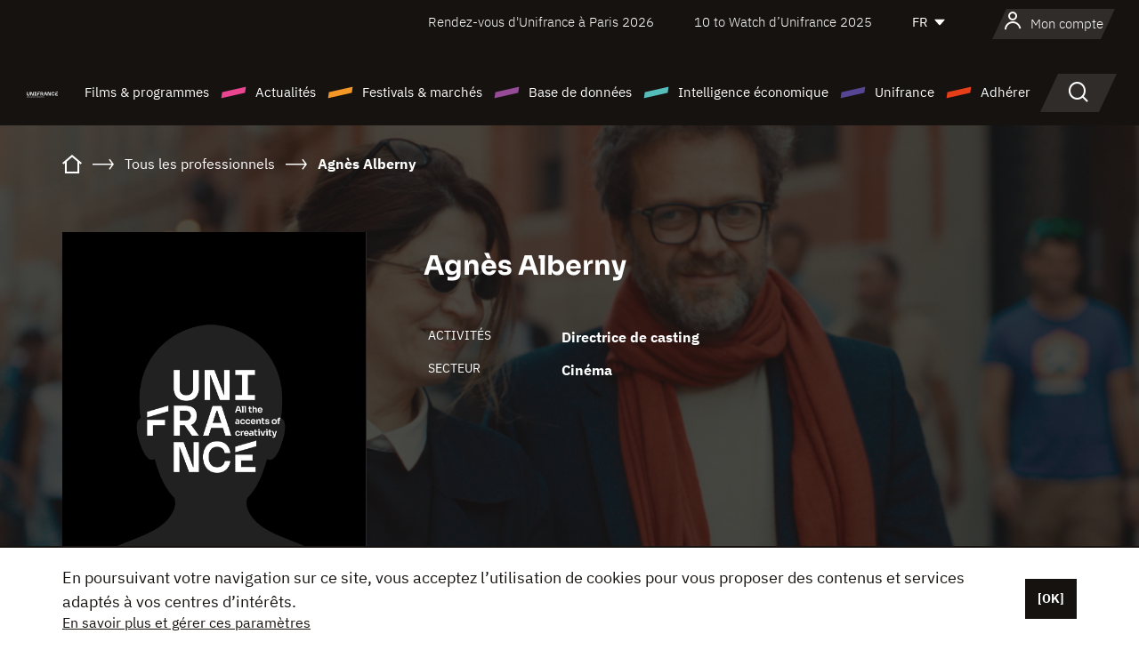

--- FILE ---
content_type: text/html; charset=utf-8
request_url: https://www.google.com/recaptcha/api2/anchor?ar=1&k=6LcJfHopAAAAAJA2ysQXhcpcbIYJi36tX6uIGLaU&co=aHR0cHM6Ly93d3cudW5pZnJhbmNlLm9yZzo0NDM.&hl=en&v=PoyoqOPhxBO7pBk68S4YbpHZ&size=normal&anchor-ms=20000&execute-ms=30000&cb=edk8mt8d3z1t
body_size: 49451
content:
<!DOCTYPE HTML><html dir="ltr" lang="en"><head><meta http-equiv="Content-Type" content="text/html; charset=UTF-8">
<meta http-equiv="X-UA-Compatible" content="IE=edge">
<title>reCAPTCHA</title>
<style type="text/css">
/* cyrillic-ext */
@font-face {
  font-family: 'Roboto';
  font-style: normal;
  font-weight: 400;
  font-stretch: 100%;
  src: url(//fonts.gstatic.com/s/roboto/v48/KFO7CnqEu92Fr1ME7kSn66aGLdTylUAMa3GUBHMdazTgWw.woff2) format('woff2');
  unicode-range: U+0460-052F, U+1C80-1C8A, U+20B4, U+2DE0-2DFF, U+A640-A69F, U+FE2E-FE2F;
}
/* cyrillic */
@font-face {
  font-family: 'Roboto';
  font-style: normal;
  font-weight: 400;
  font-stretch: 100%;
  src: url(//fonts.gstatic.com/s/roboto/v48/KFO7CnqEu92Fr1ME7kSn66aGLdTylUAMa3iUBHMdazTgWw.woff2) format('woff2');
  unicode-range: U+0301, U+0400-045F, U+0490-0491, U+04B0-04B1, U+2116;
}
/* greek-ext */
@font-face {
  font-family: 'Roboto';
  font-style: normal;
  font-weight: 400;
  font-stretch: 100%;
  src: url(//fonts.gstatic.com/s/roboto/v48/KFO7CnqEu92Fr1ME7kSn66aGLdTylUAMa3CUBHMdazTgWw.woff2) format('woff2');
  unicode-range: U+1F00-1FFF;
}
/* greek */
@font-face {
  font-family: 'Roboto';
  font-style: normal;
  font-weight: 400;
  font-stretch: 100%;
  src: url(//fonts.gstatic.com/s/roboto/v48/KFO7CnqEu92Fr1ME7kSn66aGLdTylUAMa3-UBHMdazTgWw.woff2) format('woff2');
  unicode-range: U+0370-0377, U+037A-037F, U+0384-038A, U+038C, U+038E-03A1, U+03A3-03FF;
}
/* math */
@font-face {
  font-family: 'Roboto';
  font-style: normal;
  font-weight: 400;
  font-stretch: 100%;
  src: url(//fonts.gstatic.com/s/roboto/v48/KFO7CnqEu92Fr1ME7kSn66aGLdTylUAMawCUBHMdazTgWw.woff2) format('woff2');
  unicode-range: U+0302-0303, U+0305, U+0307-0308, U+0310, U+0312, U+0315, U+031A, U+0326-0327, U+032C, U+032F-0330, U+0332-0333, U+0338, U+033A, U+0346, U+034D, U+0391-03A1, U+03A3-03A9, U+03B1-03C9, U+03D1, U+03D5-03D6, U+03F0-03F1, U+03F4-03F5, U+2016-2017, U+2034-2038, U+203C, U+2040, U+2043, U+2047, U+2050, U+2057, U+205F, U+2070-2071, U+2074-208E, U+2090-209C, U+20D0-20DC, U+20E1, U+20E5-20EF, U+2100-2112, U+2114-2115, U+2117-2121, U+2123-214F, U+2190, U+2192, U+2194-21AE, U+21B0-21E5, U+21F1-21F2, U+21F4-2211, U+2213-2214, U+2216-22FF, U+2308-230B, U+2310, U+2319, U+231C-2321, U+2336-237A, U+237C, U+2395, U+239B-23B7, U+23D0, U+23DC-23E1, U+2474-2475, U+25AF, U+25B3, U+25B7, U+25BD, U+25C1, U+25CA, U+25CC, U+25FB, U+266D-266F, U+27C0-27FF, U+2900-2AFF, U+2B0E-2B11, U+2B30-2B4C, U+2BFE, U+3030, U+FF5B, U+FF5D, U+1D400-1D7FF, U+1EE00-1EEFF;
}
/* symbols */
@font-face {
  font-family: 'Roboto';
  font-style: normal;
  font-weight: 400;
  font-stretch: 100%;
  src: url(//fonts.gstatic.com/s/roboto/v48/KFO7CnqEu92Fr1ME7kSn66aGLdTylUAMaxKUBHMdazTgWw.woff2) format('woff2');
  unicode-range: U+0001-000C, U+000E-001F, U+007F-009F, U+20DD-20E0, U+20E2-20E4, U+2150-218F, U+2190, U+2192, U+2194-2199, U+21AF, U+21E6-21F0, U+21F3, U+2218-2219, U+2299, U+22C4-22C6, U+2300-243F, U+2440-244A, U+2460-24FF, U+25A0-27BF, U+2800-28FF, U+2921-2922, U+2981, U+29BF, U+29EB, U+2B00-2BFF, U+4DC0-4DFF, U+FFF9-FFFB, U+10140-1018E, U+10190-1019C, U+101A0, U+101D0-101FD, U+102E0-102FB, U+10E60-10E7E, U+1D2C0-1D2D3, U+1D2E0-1D37F, U+1F000-1F0FF, U+1F100-1F1AD, U+1F1E6-1F1FF, U+1F30D-1F30F, U+1F315, U+1F31C, U+1F31E, U+1F320-1F32C, U+1F336, U+1F378, U+1F37D, U+1F382, U+1F393-1F39F, U+1F3A7-1F3A8, U+1F3AC-1F3AF, U+1F3C2, U+1F3C4-1F3C6, U+1F3CA-1F3CE, U+1F3D4-1F3E0, U+1F3ED, U+1F3F1-1F3F3, U+1F3F5-1F3F7, U+1F408, U+1F415, U+1F41F, U+1F426, U+1F43F, U+1F441-1F442, U+1F444, U+1F446-1F449, U+1F44C-1F44E, U+1F453, U+1F46A, U+1F47D, U+1F4A3, U+1F4B0, U+1F4B3, U+1F4B9, U+1F4BB, U+1F4BF, U+1F4C8-1F4CB, U+1F4D6, U+1F4DA, U+1F4DF, U+1F4E3-1F4E6, U+1F4EA-1F4ED, U+1F4F7, U+1F4F9-1F4FB, U+1F4FD-1F4FE, U+1F503, U+1F507-1F50B, U+1F50D, U+1F512-1F513, U+1F53E-1F54A, U+1F54F-1F5FA, U+1F610, U+1F650-1F67F, U+1F687, U+1F68D, U+1F691, U+1F694, U+1F698, U+1F6AD, U+1F6B2, U+1F6B9-1F6BA, U+1F6BC, U+1F6C6-1F6CF, U+1F6D3-1F6D7, U+1F6E0-1F6EA, U+1F6F0-1F6F3, U+1F6F7-1F6FC, U+1F700-1F7FF, U+1F800-1F80B, U+1F810-1F847, U+1F850-1F859, U+1F860-1F887, U+1F890-1F8AD, U+1F8B0-1F8BB, U+1F8C0-1F8C1, U+1F900-1F90B, U+1F93B, U+1F946, U+1F984, U+1F996, U+1F9E9, U+1FA00-1FA6F, U+1FA70-1FA7C, U+1FA80-1FA89, U+1FA8F-1FAC6, U+1FACE-1FADC, U+1FADF-1FAE9, U+1FAF0-1FAF8, U+1FB00-1FBFF;
}
/* vietnamese */
@font-face {
  font-family: 'Roboto';
  font-style: normal;
  font-weight: 400;
  font-stretch: 100%;
  src: url(//fonts.gstatic.com/s/roboto/v48/KFO7CnqEu92Fr1ME7kSn66aGLdTylUAMa3OUBHMdazTgWw.woff2) format('woff2');
  unicode-range: U+0102-0103, U+0110-0111, U+0128-0129, U+0168-0169, U+01A0-01A1, U+01AF-01B0, U+0300-0301, U+0303-0304, U+0308-0309, U+0323, U+0329, U+1EA0-1EF9, U+20AB;
}
/* latin-ext */
@font-face {
  font-family: 'Roboto';
  font-style: normal;
  font-weight: 400;
  font-stretch: 100%;
  src: url(//fonts.gstatic.com/s/roboto/v48/KFO7CnqEu92Fr1ME7kSn66aGLdTylUAMa3KUBHMdazTgWw.woff2) format('woff2');
  unicode-range: U+0100-02BA, U+02BD-02C5, U+02C7-02CC, U+02CE-02D7, U+02DD-02FF, U+0304, U+0308, U+0329, U+1D00-1DBF, U+1E00-1E9F, U+1EF2-1EFF, U+2020, U+20A0-20AB, U+20AD-20C0, U+2113, U+2C60-2C7F, U+A720-A7FF;
}
/* latin */
@font-face {
  font-family: 'Roboto';
  font-style: normal;
  font-weight: 400;
  font-stretch: 100%;
  src: url(//fonts.gstatic.com/s/roboto/v48/KFO7CnqEu92Fr1ME7kSn66aGLdTylUAMa3yUBHMdazQ.woff2) format('woff2');
  unicode-range: U+0000-00FF, U+0131, U+0152-0153, U+02BB-02BC, U+02C6, U+02DA, U+02DC, U+0304, U+0308, U+0329, U+2000-206F, U+20AC, U+2122, U+2191, U+2193, U+2212, U+2215, U+FEFF, U+FFFD;
}
/* cyrillic-ext */
@font-face {
  font-family: 'Roboto';
  font-style: normal;
  font-weight: 500;
  font-stretch: 100%;
  src: url(//fonts.gstatic.com/s/roboto/v48/KFO7CnqEu92Fr1ME7kSn66aGLdTylUAMa3GUBHMdazTgWw.woff2) format('woff2');
  unicode-range: U+0460-052F, U+1C80-1C8A, U+20B4, U+2DE0-2DFF, U+A640-A69F, U+FE2E-FE2F;
}
/* cyrillic */
@font-face {
  font-family: 'Roboto';
  font-style: normal;
  font-weight: 500;
  font-stretch: 100%;
  src: url(//fonts.gstatic.com/s/roboto/v48/KFO7CnqEu92Fr1ME7kSn66aGLdTylUAMa3iUBHMdazTgWw.woff2) format('woff2');
  unicode-range: U+0301, U+0400-045F, U+0490-0491, U+04B0-04B1, U+2116;
}
/* greek-ext */
@font-face {
  font-family: 'Roboto';
  font-style: normal;
  font-weight: 500;
  font-stretch: 100%;
  src: url(//fonts.gstatic.com/s/roboto/v48/KFO7CnqEu92Fr1ME7kSn66aGLdTylUAMa3CUBHMdazTgWw.woff2) format('woff2');
  unicode-range: U+1F00-1FFF;
}
/* greek */
@font-face {
  font-family: 'Roboto';
  font-style: normal;
  font-weight: 500;
  font-stretch: 100%;
  src: url(//fonts.gstatic.com/s/roboto/v48/KFO7CnqEu92Fr1ME7kSn66aGLdTylUAMa3-UBHMdazTgWw.woff2) format('woff2');
  unicode-range: U+0370-0377, U+037A-037F, U+0384-038A, U+038C, U+038E-03A1, U+03A3-03FF;
}
/* math */
@font-face {
  font-family: 'Roboto';
  font-style: normal;
  font-weight: 500;
  font-stretch: 100%;
  src: url(//fonts.gstatic.com/s/roboto/v48/KFO7CnqEu92Fr1ME7kSn66aGLdTylUAMawCUBHMdazTgWw.woff2) format('woff2');
  unicode-range: U+0302-0303, U+0305, U+0307-0308, U+0310, U+0312, U+0315, U+031A, U+0326-0327, U+032C, U+032F-0330, U+0332-0333, U+0338, U+033A, U+0346, U+034D, U+0391-03A1, U+03A3-03A9, U+03B1-03C9, U+03D1, U+03D5-03D6, U+03F0-03F1, U+03F4-03F5, U+2016-2017, U+2034-2038, U+203C, U+2040, U+2043, U+2047, U+2050, U+2057, U+205F, U+2070-2071, U+2074-208E, U+2090-209C, U+20D0-20DC, U+20E1, U+20E5-20EF, U+2100-2112, U+2114-2115, U+2117-2121, U+2123-214F, U+2190, U+2192, U+2194-21AE, U+21B0-21E5, U+21F1-21F2, U+21F4-2211, U+2213-2214, U+2216-22FF, U+2308-230B, U+2310, U+2319, U+231C-2321, U+2336-237A, U+237C, U+2395, U+239B-23B7, U+23D0, U+23DC-23E1, U+2474-2475, U+25AF, U+25B3, U+25B7, U+25BD, U+25C1, U+25CA, U+25CC, U+25FB, U+266D-266F, U+27C0-27FF, U+2900-2AFF, U+2B0E-2B11, U+2B30-2B4C, U+2BFE, U+3030, U+FF5B, U+FF5D, U+1D400-1D7FF, U+1EE00-1EEFF;
}
/* symbols */
@font-face {
  font-family: 'Roboto';
  font-style: normal;
  font-weight: 500;
  font-stretch: 100%;
  src: url(//fonts.gstatic.com/s/roboto/v48/KFO7CnqEu92Fr1ME7kSn66aGLdTylUAMaxKUBHMdazTgWw.woff2) format('woff2');
  unicode-range: U+0001-000C, U+000E-001F, U+007F-009F, U+20DD-20E0, U+20E2-20E4, U+2150-218F, U+2190, U+2192, U+2194-2199, U+21AF, U+21E6-21F0, U+21F3, U+2218-2219, U+2299, U+22C4-22C6, U+2300-243F, U+2440-244A, U+2460-24FF, U+25A0-27BF, U+2800-28FF, U+2921-2922, U+2981, U+29BF, U+29EB, U+2B00-2BFF, U+4DC0-4DFF, U+FFF9-FFFB, U+10140-1018E, U+10190-1019C, U+101A0, U+101D0-101FD, U+102E0-102FB, U+10E60-10E7E, U+1D2C0-1D2D3, U+1D2E0-1D37F, U+1F000-1F0FF, U+1F100-1F1AD, U+1F1E6-1F1FF, U+1F30D-1F30F, U+1F315, U+1F31C, U+1F31E, U+1F320-1F32C, U+1F336, U+1F378, U+1F37D, U+1F382, U+1F393-1F39F, U+1F3A7-1F3A8, U+1F3AC-1F3AF, U+1F3C2, U+1F3C4-1F3C6, U+1F3CA-1F3CE, U+1F3D4-1F3E0, U+1F3ED, U+1F3F1-1F3F3, U+1F3F5-1F3F7, U+1F408, U+1F415, U+1F41F, U+1F426, U+1F43F, U+1F441-1F442, U+1F444, U+1F446-1F449, U+1F44C-1F44E, U+1F453, U+1F46A, U+1F47D, U+1F4A3, U+1F4B0, U+1F4B3, U+1F4B9, U+1F4BB, U+1F4BF, U+1F4C8-1F4CB, U+1F4D6, U+1F4DA, U+1F4DF, U+1F4E3-1F4E6, U+1F4EA-1F4ED, U+1F4F7, U+1F4F9-1F4FB, U+1F4FD-1F4FE, U+1F503, U+1F507-1F50B, U+1F50D, U+1F512-1F513, U+1F53E-1F54A, U+1F54F-1F5FA, U+1F610, U+1F650-1F67F, U+1F687, U+1F68D, U+1F691, U+1F694, U+1F698, U+1F6AD, U+1F6B2, U+1F6B9-1F6BA, U+1F6BC, U+1F6C6-1F6CF, U+1F6D3-1F6D7, U+1F6E0-1F6EA, U+1F6F0-1F6F3, U+1F6F7-1F6FC, U+1F700-1F7FF, U+1F800-1F80B, U+1F810-1F847, U+1F850-1F859, U+1F860-1F887, U+1F890-1F8AD, U+1F8B0-1F8BB, U+1F8C0-1F8C1, U+1F900-1F90B, U+1F93B, U+1F946, U+1F984, U+1F996, U+1F9E9, U+1FA00-1FA6F, U+1FA70-1FA7C, U+1FA80-1FA89, U+1FA8F-1FAC6, U+1FACE-1FADC, U+1FADF-1FAE9, U+1FAF0-1FAF8, U+1FB00-1FBFF;
}
/* vietnamese */
@font-face {
  font-family: 'Roboto';
  font-style: normal;
  font-weight: 500;
  font-stretch: 100%;
  src: url(//fonts.gstatic.com/s/roboto/v48/KFO7CnqEu92Fr1ME7kSn66aGLdTylUAMa3OUBHMdazTgWw.woff2) format('woff2');
  unicode-range: U+0102-0103, U+0110-0111, U+0128-0129, U+0168-0169, U+01A0-01A1, U+01AF-01B0, U+0300-0301, U+0303-0304, U+0308-0309, U+0323, U+0329, U+1EA0-1EF9, U+20AB;
}
/* latin-ext */
@font-face {
  font-family: 'Roboto';
  font-style: normal;
  font-weight: 500;
  font-stretch: 100%;
  src: url(//fonts.gstatic.com/s/roboto/v48/KFO7CnqEu92Fr1ME7kSn66aGLdTylUAMa3KUBHMdazTgWw.woff2) format('woff2');
  unicode-range: U+0100-02BA, U+02BD-02C5, U+02C7-02CC, U+02CE-02D7, U+02DD-02FF, U+0304, U+0308, U+0329, U+1D00-1DBF, U+1E00-1E9F, U+1EF2-1EFF, U+2020, U+20A0-20AB, U+20AD-20C0, U+2113, U+2C60-2C7F, U+A720-A7FF;
}
/* latin */
@font-face {
  font-family: 'Roboto';
  font-style: normal;
  font-weight: 500;
  font-stretch: 100%;
  src: url(//fonts.gstatic.com/s/roboto/v48/KFO7CnqEu92Fr1ME7kSn66aGLdTylUAMa3yUBHMdazQ.woff2) format('woff2');
  unicode-range: U+0000-00FF, U+0131, U+0152-0153, U+02BB-02BC, U+02C6, U+02DA, U+02DC, U+0304, U+0308, U+0329, U+2000-206F, U+20AC, U+2122, U+2191, U+2193, U+2212, U+2215, U+FEFF, U+FFFD;
}
/* cyrillic-ext */
@font-face {
  font-family: 'Roboto';
  font-style: normal;
  font-weight: 900;
  font-stretch: 100%;
  src: url(//fonts.gstatic.com/s/roboto/v48/KFO7CnqEu92Fr1ME7kSn66aGLdTylUAMa3GUBHMdazTgWw.woff2) format('woff2');
  unicode-range: U+0460-052F, U+1C80-1C8A, U+20B4, U+2DE0-2DFF, U+A640-A69F, U+FE2E-FE2F;
}
/* cyrillic */
@font-face {
  font-family: 'Roboto';
  font-style: normal;
  font-weight: 900;
  font-stretch: 100%;
  src: url(//fonts.gstatic.com/s/roboto/v48/KFO7CnqEu92Fr1ME7kSn66aGLdTylUAMa3iUBHMdazTgWw.woff2) format('woff2');
  unicode-range: U+0301, U+0400-045F, U+0490-0491, U+04B0-04B1, U+2116;
}
/* greek-ext */
@font-face {
  font-family: 'Roboto';
  font-style: normal;
  font-weight: 900;
  font-stretch: 100%;
  src: url(//fonts.gstatic.com/s/roboto/v48/KFO7CnqEu92Fr1ME7kSn66aGLdTylUAMa3CUBHMdazTgWw.woff2) format('woff2');
  unicode-range: U+1F00-1FFF;
}
/* greek */
@font-face {
  font-family: 'Roboto';
  font-style: normal;
  font-weight: 900;
  font-stretch: 100%;
  src: url(//fonts.gstatic.com/s/roboto/v48/KFO7CnqEu92Fr1ME7kSn66aGLdTylUAMa3-UBHMdazTgWw.woff2) format('woff2');
  unicode-range: U+0370-0377, U+037A-037F, U+0384-038A, U+038C, U+038E-03A1, U+03A3-03FF;
}
/* math */
@font-face {
  font-family: 'Roboto';
  font-style: normal;
  font-weight: 900;
  font-stretch: 100%;
  src: url(//fonts.gstatic.com/s/roboto/v48/KFO7CnqEu92Fr1ME7kSn66aGLdTylUAMawCUBHMdazTgWw.woff2) format('woff2');
  unicode-range: U+0302-0303, U+0305, U+0307-0308, U+0310, U+0312, U+0315, U+031A, U+0326-0327, U+032C, U+032F-0330, U+0332-0333, U+0338, U+033A, U+0346, U+034D, U+0391-03A1, U+03A3-03A9, U+03B1-03C9, U+03D1, U+03D5-03D6, U+03F0-03F1, U+03F4-03F5, U+2016-2017, U+2034-2038, U+203C, U+2040, U+2043, U+2047, U+2050, U+2057, U+205F, U+2070-2071, U+2074-208E, U+2090-209C, U+20D0-20DC, U+20E1, U+20E5-20EF, U+2100-2112, U+2114-2115, U+2117-2121, U+2123-214F, U+2190, U+2192, U+2194-21AE, U+21B0-21E5, U+21F1-21F2, U+21F4-2211, U+2213-2214, U+2216-22FF, U+2308-230B, U+2310, U+2319, U+231C-2321, U+2336-237A, U+237C, U+2395, U+239B-23B7, U+23D0, U+23DC-23E1, U+2474-2475, U+25AF, U+25B3, U+25B7, U+25BD, U+25C1, U+25CA, U+25CC, U+25FB, U+266D-266F, U+27C0-27FF, U+2900-2AFF, U+2B0E-2B11, U+2B30-2B4C, U+2BFE, U+3030, U+FF5B, U+FF5D, U+1D400-1D7FF, U+1EE00-1EEFF;
}
/* symbols */
@font-face {
  font-family: 'Roboto';
  font-style: normal;
  font-weight: 900;
  font-stretch: 100%;
  src: url(//fonts.gstatic.com/s/roboto/v48/KFO7CnqEu92Fr1ME7kSn66aGLdTylUAMaxKUBHMdazTgWw.woff2) format('woff2');
  unicode-range: U+0001-000C, U+000E-001F, U+007F-009F, U+20DD-20E0, U+20E2-20E4, U+2150-218F, U+2190, U+2192, U+2194-2199, U+21AF, U+21E6-21F0, U+21F3, U+2218-2219, U+2299, U+22C4-22C6, U+2300-243F, U+2440-244A, U+2460-24FF, U+25A0-27BF, U+2800-28FF, U+2921-2922, U+2981, U+29BF, U+29EB, U+2B00-2BFF, U+4DC0-4DFF, U+FFF9-FFFB, U+10140-1018E, U+10190-1019C, U+101A0, U+101D0-101FD, U+102E0-102FB, U+10E60-10E7E, U+1D2C0-1D2D3, U+1D2E0-1D37F, U+1F000-1F0FF, U+1F100-1F1AD, U+1F1E6-1F1FF, U+1F30D-1F30F, U+1F315, U+1F31C, U+1F31E, U+1F320-1F32C, U+1F336, U+1F378, U+1F37D, U+1F382, U+1F393-1F39F, U+1F3A7-1F3A8, U+1F3AC-1F3AF, U+1F3C2, U+1F3C4-1F3C6, U+1F3CA-1F3CE, U+1F3D4-1F3E0, U+1F3ED, U+1F3F1-1F3F3, U+1F3F5-1F3F7, U+1F408, U+1F415, U+1F41F, U+1F426, U+1F43F, U+1F441-1F442, U+1F444, U+1F446-1F449, U+1F44C-1F44E, U+1F453, U+1F46A, U+1F47D, U+1F4A3, U+1F4B0, U+1F4B3, U+1F4B9, U+1F4BB, U+1F4BF, U+1F4C8-1F4CB, U+1F4D6, U+1F4DA, U+1F4DF, U+1F4E3-1F4E6, U+1F4EA-1F4ED, U+1F4F7, U+1F4F9-1F4FB, U+1F4FD-1F4FE, U+1F503, U+1F507-1F50B, U+1F50D, U+1F512-1F513, U+1F53E-1F54A, U+1F54F-1F5FA, U+1F610, U+1F650-1F67F, U+1F687, U+1F68D, U+1F691, U+1F694, U+1F698, U+1F6AD, U+1F6B2, U+1F6B9-1F6BA, U+1F6BC, U+1F6C6-1F6CF, U+1F6D3-1F6D7, U+1F6E0-1F6EA, U+1F6F0-1F6F3, U+1F6F7-1F6FC, U+1F700-1F7FF, U+1F800-1F80B, U+1F810-1F847, U+1F850-1F859, U+1F860-1F887, U+1F890-1F8AD, U+1F8B0-1F8BB, U+1F8C0-1F8C1, U+1F900-1F90B, U+1F93B, U+1F946, U+1F984, U+1F996, U+1F9E9, U+1FA00-1FA6F, U+1FA70-1FA7C, U+1FA80-1FA89, U+1FA8F-1FAC6, U+1FACE-1FADC, U+1FADF-1FAE9, U+1FAF0-1FAF8, U+1FB00-1FBFF;
}
/* vietnamese */
@font-face {
  font-family: 'Roboto';
  font-style: normal;
  font-weight: 900;
  font-stretch: 100%;
  src: url(//fonts.gstatic.com/s/roboto/v48/KFO7CnqEu92Fr1ME7kSn66aGLdTylUAMa3OUBHMdazTgWw.woff2) format('woff2');
  unicode-range: U+0102-0103, U+0110-0111, U+0128-0129, U+0168-0169, U+01A0-01A1, U+01AF-01B0, U+0300-0301, U+0303-0304, U+0308-0309, U+0323, U+0329, U+1EA0-1EF9, U+20AB;
}
/* latin-ext */
@font-face {
  font-family: 'Roboto';
  font-style: normal;
  font-weight: 900;
  font-stretch: 100%;
  src: url(//fonts.gstatic.com/s/roboto/v48/KFO7CnqEu92Fr1ME7kSn66aGLdTylUAMa3KUBHMdazTgWw.woff2) format('woff2');
  unicode-range: U+0100-02BA, U+02BD-02C5, U+02C7-02CC, U+02CE-02D7, U+02DD-02FF, U+0304, U+0308, U+0329, U+1D00-1DBF, U+1E00-1E9F, U+1EF2-1EFF, U+2020, U+20A0-20AB, U+20AD-20C0, U+2113, U+2C60-2C7F, U+A720-A7FF;
}
/* latin */
@font-face {
  font-family: 'Roboto';
  font-style: normal;
  font-weight: 900;
  font-stretch: 100%;
  src: url(//fonts.gstatic.com/s/roboto/v48/KFO7CnqEu92Fr1ME7kSn66aGLdTylUAMa3yUBHMdazQ.woff2) format('woff2');
  unicode-range: U+0000-00FF, U+0131, U+0152-0153, U+02BB-02BC, U+02C6, U+02DA, U+02DC, U+0304, U+0308, U+0329, U+2000-206F, U+20AC, U+2122, U+2191, U+2193, U+2212, U+2215, U+FEFF, U+FFFD;
}

</style>
<link rel="stylesheet" type="text/css" href="https://www.gstatic.com/recaptcha/releases/PoyoqOPhxBO7pBk68S4YbpHZ/styles__ltr.css">
<script nonce="WoutdAclZg_2uOCCjkchAQ" type="text/javascript">window['__recaptcha_api'] = 'https://www.google.com/recaptcha/api2/';</script>
<script type="text/javascript" src="https://www.gstatic.com/recaptcha/releases/PoyoqOPhxBO7pBk68S4YbpHZ/recaptcha__en.js" nonce="WoutdAclZg_2uOCCjkchAQ">
      
    </script></head>
<body><div id="rc-anchor-alert" class="rc-anchor-alert"></div>
<input type="hidden" id="recaptcha-token" value="[base64]">
<script type="text/javascript" nonce="WoutdAclZg_2uOCCjkchAQ">
      recaptcha.anchor.Main.init("[\x22ainput\x22,[\x22bgdata\x22,\x22\x22,\[base64]/[base64]/[base64]/[base64]/[base64]/UltsKytdPUU6KEU8MjA0OD9SW2wrK109RT4+NnwxOTI6KChFJjY0NTEyKT09NTUyOTYmJk0rMTxjLmxlbmd0aCYmKGMuY2hhckNvZGVBdChNKzEpJjY0NTEyKT09NTYzMjA/[base64]/[base64]/[base64]/[base64]/[base64]/[base64]/[base64]\x22,\[base64]\\u003d\\u003d\x22,\x22FMKnYw7DmMKlK13CtcKtJMOBP2bDvsKHw5lCBcKXw5RSwprDoEF3w77Ct0LDiF/Ck8KNw5nClCZqCsOCw44CTwXCh8KLI3Q1w4cAG8OPQBd8QsOawrl1VMKZw7vDnl/[base64]/DtMOXwp7CtcOPSAg3w6PCpMOhw4XDvCIPNCdEw4/DjcOqMG/DpEDDrsOoRXbCo8ODbMKrwrXDp8Ofw7jCpsKJwo1Ow7c9wqdiw5LDpl3CrETDsnrDk8Ktw4PDhxRrwrZNUcKHOsKcK8OOwoPCl8KfXcKgwqFQH250FsKXL8OCw5U/[base64]/CqivCsgDDiWYPw5/DmcKzKjIew6I9fMO9woIqY8O5eFxnQMOWLcOFSMOAwp7CnGzCp1YuB8OXKwjCqsKNwrLDv2Vqwp59HsOdF8Ofw7HDjQ5sw4HDhmBGw6DClcK8wrDDrcOHwrPCnVzDhxJHw5/Csx/Co8KAB0YBw5nDlsKFPnbCi8KXw4UWOkTDvnTCgMKVwrLCmysLwrPCuhTCtMOxw542wp4Hw7/DmzkeFsKuw7bDj2gHL8OfZcKQNw7DisKJcizCgcK9w5crwokwLQHCisOYwpc/R8OZwoo/[base64]/YUfDpHzCkMObMyvCv8KCVF/CrMO9wq8HCHU6w7HDg2AZeMOBcsKFwqTCkTPCs8KIB8OSwq3DtSFCLTXCtD7DoMKrwpl5wqbCl8K7wrTDuxHDsMK6w7bCjw4BwqnCsiDDjMKKBwsZHB/DusOqVAzDnMKrwp0Kw6fCnl46wo59w5HDjTnCo8OOw5TCmsO9KMO9LcOVBsO3I8Kiw6F2ZsO/w57Dq3U5CsOKB8KcOMO7AcO7NTPCjMKAwpMPcj3CiQbDu8OBw7HCpT4owoV+wqvDrDTCqlR2w6PDqcK6w6XDnml8w61vF8KMLsO7wq5tZMODGW05w7nCuRzDisKGwoERLMKmICUZwoQqwpEDKRfDkg8Yw7kXw4RTw6fCvlTDuWpHw67DvDESPkLCv112wobCrWTDg2/DgMKFSHIzw7zCsyLDsUrDvsK1w4HCusKuw4JbwrFkNxfDgVpLw5bCjMK2U8Klwo/ChcKhwpJTCcOOP8O5wopcw7h4TRUOHzLDlMO7worDmC3CnjzDk0nDkGJ8Y14dYhLCvcK/NHMnw7bDvcKbwrZkPcO6wq1STnTCokMMw67CnsOBwqLDpVcaPEvCsHJ3wpVdNsOkwrXCiivClMO8wrQAw744wrFow44iwq/Du8Obw5XCpMOFMcKCw6dOw6/CknwafcOTUMKLw7DDgMKywoTCmMKpfcKAw6zCjy9Lw7lDwpFOdD/Du1nDvDlMeRUqw4lYJcObD8Krw5FqHcKIPMONY1kxw6jCn8OYw7vDgmjCvyLDsmoCw6Z2wokUw73Cl3YnwobCphpsJcKhwpk3wp7CicKgwp8pwoB8fsK3cE7CmUxHJMOZJzUVw5/DvMK+ecOBAnMhw61BS8KTN8OGw6llw6PCsMOpUi9BwrM5wqbCgBHCmcOmfcOeFSLDj8OkwodTw64Xw6/DkW/Dh0t2w7oWKCXCjz4uGMOKwprDnU9Pw5nCksKAW2QLw4PCi8OSw73Cp8OschR+woEpwq3CjwQTZTnDvzHCl8OkwqbClhh9HsKvLMOkwr3Dp3TCn3fCocKBAFgpw6JKLUHDvcOJbMOlw7nDhVzCmMKNw4gabXRIw6DCp8OSwpkzw7/Dv03DuwXDsmsMw4XDg8Kqw7rDjMKxw47CqQIdw4cJSsKgM1LChzDDjFolwqsOHlc3JsKUwqdlLls6YVbCky/CqcKOAsK0dU7Cohozw7l5w4bCtmd2w7EySgjCg8K1wo14w5fCsMOMW3YlwojDssK0w7h2OMOYw596w6bDisO5wpoMw4Bcw7TClMOxWCXDtDLCnMOMQmN/[base64]/DiR0BJcK5DcOtREkRw5nDoMOxO2rDksKBw4saXg7Di8KqwqQRUMKgTBDDgEIrwp9xwp/Dv8O1XcOpwrXCicKkwqPCtHFxw4zCicKTFDTDnsKTw5p5CsKGMTI4DMK4QsKzw6zDg2shFMOjQsOWwprCtjXCjsOufMOlZi3CiMKlGMK3w6czfHs8RcKdFcOZw5nDvcKPwo9wasKJKMOdw6tlw7vCnsK5GUzDiRg7woZwASh/w7zDthnCrsOSPAZrwopcNVfDnMOowpTChcOtw7fCk8KIwobDiAAvwpLCjC7CvMKJwq8+ZArDgsOqwpHCpsO1woYYw5TDjlYDDUTDqArDv2ANbHvDgQEBwpHCvT0LHMOHHnJWJsKHwqzDoMO7w4bDvmsaR8KEK8K4Y8OUw4EfDsKfHMKbwpXDrF/DrcO4w5pDwpXCiREAIFbCosO9wqRCPEkiw6Z/w5dhYsOLw4XDm0ZLw7sUFi7Ds8KGw5hcw4TDkMK3T8K8RBVENAUmTMKJwqPCr8KyHDs9w6BCw7LDkMOuwokIw7XDtyN9w4DCtDnDnUzCucK4woUBwr/CmcOawoAGw4LDmcKZw7jDgsOEUsO9MkzDn2EHwqrCq8KWwq9Iwp7Di8K4w7o7GmPDp8Oiw7NUwrFQw5fDryhrwrdHwrLDrUwuwpNGIALCkMKkw75XFH4vw7DCucOABg11NsOAw70hw6B6UCddUMOvwqdZM1g9SDAXw6MAXMOMw6kMwp42w73Ck8Khw51NEMKHYk/CqMOiw5PCtcKPw5piT8OdA8OfwoDCujxvQcKow5fDrcKfwrMAwovDhwNEZsK7W39SDcODw55MLMO8VsKPHVLCvi5BfcK+CTDDlsOrVA7CqsKcwqbDksKSOsKDwpbDlUPDh8Onw6vDtGDDlFzCssKHHsKVw7FiFlFQw5ILBzAyw6/[base64]/wqjDucO5aCnCpcKgV8Oqw4Z0wrLCl8KVwoJZMsKvQsKhwqUJwrbCucKGf3nDvMOiw6PDonUiwrA5RcK4wpB2RTHDrsKNG2Bpw4bCg0ROwp/Dp0rCtRTDlADCnidwwq3Dh8K4wp/DsMOywpMqB8OEYsOMU8K5PlPCssKXJDx7wqTDhmV/woo5PTssYEIWw57CpcOAwrTDkMK7wqtsw7c+Tx0RwqpIdA3ClcOuw47DrcK/w6TCti3Cq0QOw7nCgMOMC8OqQgzDo3bCmU7CucKbZRkpYHfCglbDqsKJw4dObiNew4DDrwIDRmHCp1/Dmy4HRz7Cj8KkVcOhUxBTwqpOF8K6wqczXmFtXMOow5XClsOJCxdjwr7DucKsN1cFS8K4VsOIcz3CvGkpw4HDkcKuwr08CQ3DosKuDsKOOGbCuzzDhsK4RBJmFT7CncKGwroEw5oPHcKvdMKNwoTCmMKyPVwNwp82UMOQW8Oqw6vCqnsbKMKrwrYwERZZV8KEwp/CvTTDvMOQwr7Ct8Ovw5/DusO9csKiRisYZ2DDmMKew5cNHcOAw4bCi07DncOmw7bClsKQw4LDkcK5w6XChcOhwo5Sw7xtwrvDlsKrYHnDiMK0ABxaw5UsLTk7w7rDrE7Cum7DlsK4w6NpWGTClwNow7DCslnCp8KKV8KMVMKTVQbCn8KYaX/Dj2oWTsOuccKkw4tiw51BPnJiw5VIwqwRZ8O4TMKUw5ZBScO7w6/Cm8O+EBFiwrpYw5zDoDBhw4/DscKzChTDgMKdw4YtPsOwMsKmwozDkcOJOcOGVDp2wpssBsOnYMKtw4jDvS9/wppPNjxLwovDkcKEaMOXwpAHw5bDi8OfwpnCuDhcMcKeQcO8IgbCvlrCs8OrwqfDo8K4wqjDr8OmAmtFwrR3QQtuSsOEcQvCn8Odd8KDSMKJw5zCinXDoSAUwod2w6pjwqDDkUV/DMKUwoTDrEhuw5JyMsKWw6/CiMOQw6YKEMKVHCpuwrrCo8K3GcK4bsKqK8K0wo8Xw77DiFAKw7VaKzYUw6fDu8KuwobCsix7eMOAw4rDncKmeMKLN8ORWid9w5Bjw6DCosKAw6zCj8OwLsOWwp1kwqUNdsO8wpvCkEx4Y8OfQ8K2wpJuEGnDjkzCuXbDjUDDqMK8w5B8wrjDtcOSwq5dLBfDvC/DmUcww5wpSj/CmEzClsKTw7VWXHYuwpTCs8KHwoPCgMOdCCskw4kMwqdxBidwQ8KsTFzDlcOPw6vCtcKgwprDjsKfwpbClDTCjMOKLy/CvwAQAFdrworDp8O/KMKqKMKuJWHDgcKAw7MkQ8KGBnl7S8KUdsKiaCLDm2vDnMOtwqzDh8O/ecOJwoLCtsKew7TDhGQbw5cvw5USNV82XDgawojDk3rDg0/Cui/CvyrCq0fCryPDlcOgwoExAQzDgnVrA8OowpEfwqfDn8KKwpQJw4sVH8OCH8KQwpx/BMKCwpjCu8Kqw4tLw5huw6sewpdOSsOtwrkXTDHCvAA7w6vDpB/Ct8Oqwog6Dn7CoiUdwrpnwr8hZsOObMOCw7YOw7Brw5x+wqtneWrDiibCliHDuXhvw47DrMKSTMOWw47DhcKKwr3DqcKTwojDgMKew4XDnMOnOERWUGh9wqfCng58fcKDPcK/P8Kdwp0hwqDDiApGwoQvwq1TwqhuR3QFwosUXG4dR8KoesOwZTQUw6DDq8O9w5XDqQkXfcOAQWfCtcObDsOHAF3Cv8KFwqURP8OgYMKuw7wxM8OQcsKqw4Mbw7l+wpvDscOIwp/CsTfDm8Klw7FBO8KRHMK6YMOXY0XDm8O8ZFdAficqw4k3wr/DtcOUwrwww7jCgiA0w7zClcOOwqjDqsKBwqXDgsKqYsKaLsKlFFI2XcO3DcK2NsKfw7opwpVdQhclbsKCw7MwfcOzw5nDscOOw5s6PS3DpcOQD8OswqrDjEzDsg8lwrcRwpF1wrYXE8O5QsKUw7gUU3nDj1XDuWvCh8OGfiQka3UAw6nDgWtla8KtwqFbwqQzwp/DkWfDj8OPNMKOX8KBeMOtwqkMwpYBUWQWF096wplKwqARw6cbbR/DicKNesOmw5RHwpDCl8KnwrPCr2NKwrvCjMK9JcKawoDCoMK0KXrClUTDhsKzwrzDtcK2bMObGS3CusKtwpzDlyfCmsO3ETHCvsKPeVQ5w7Q6w5DDiGDCqGvDkcKyw48dBkDDqnDDsMKgQMO/[base64]/NDhAFF5sw4zCmMOnwq5TwqzCg8OfMcO4HcKYBAbDvcKeCsOLO8Onw7B4BS7Cq8K7R8OkLsOnw7F8Nm4lwpDCqUtwScO8wqbCi8KgwrJ0w7rCvDdgBR1oL8KmJMKqw6QUw49qY8KtTHpywpzCizfDqX3CvMKfw4rCj8KOwrAow7ZHJ8OZw6rCmcK/[base64]/[base64]/wpMuW8KDw7hdw6QawqvCnQDDq2/CnMOqw6fDq3fCvcKZwqPCtXTDhcOeDcKjbAbCnzvDkkHDssOyd2l/wpvCqsOvw4ZoCxRcwrPDnUHDssK/IDTCpMOQw4LCuMK6wo3DncKjwp8Zw7jCqVXDhHjCgF3DkcKuEDrDp8KhIsOWcsOnC3tAw7DCvBrDliIfw6LCs8Klwr5VD8O/Ei5ZX8K6w70Aw6TCk8OxQMOUTAx/w7zDrEnDlAlqFBzDusO+wrxZw65TwrfDmVfCtMOaYMOQwqs9NsOjIcKcw73Dvmc6AsOBUWzCrAHDpxtlW8Oww4bDtXwgWMKgwr1oCsOBRhrCmMKiIcKlYMK6DDrCgsKjEcOGB3JTfUDDu8OPKcKAwpkqUWBqwpYzWMK/wrzDsMKsFsKrwpBxUQ3DhEbCkXRDCMKpcsOVw5fDs3jDrsKOPcKDDl/CjcKGHB0XZWHCjy/[base64]/CpD0VwqUZw6gnwog/wpDCs1rCgcK5ADXCqn/DsMOBOm/CjsKWfj3CisOiJEAlw7fCkF7DvMO2eMK8RzfCmMOWw6fDlsK5wqbDv1Q3WFR9a8KkN313wrM+dMOewrM8MC15wpjCoQ9SemN/w7/CncOpGMOyw7p7w7B2w5gkw6LDn3NCNDVOFAVfKFLCjMK2ay4KI3TDhlTDp0LCn8OsPl1FNU8qfMKgwo/DnQZyOx00wpbCh8OjGsOZw4YMcMOHOFhXF3TCusK8JDnCkB9JQcK/w6XCv8KWDMKmKcO3NiXDjsOiwp3DgGDDkDllRsK8w7jDuMO3w50awpsAw5zDnUnDhghbPMOgwr/Cn8KzKExfdcKJw6dMwqzDqVTCocKhc0YQw7Yjwrd/[base64]/Dh8KiIGHDnsKHeTXCqw85F8KqSBTDjMKlwo/[base64]/CkMOGwr/ClEzDgsOOwrxddmwSwr7Cl8OVw73DtQgINS/Ch1VBe8KTBcOIw7bDpsKGwoNVwo1MLMOGV3TCkQPDiEDCmMKrEMOew6ZtGsOgQcOGwpDDqMOmPsOqa8Kww6rCgwAsKMKacCjCkGrDtH/Dh2w3w5IBL3/Dk8Kiw5fDiMKdIsK8BsKdQMKXRMOgAnBZw4saeEw+w53Cv8OPLyDDkMKlEsOtwoYpwrwKAcOWwrXDh8K+K8OSOi/Dk8KUMwBuSQnCg0UOw5U6w6bDqMKCTMKoRsKWwqt5wpIUPFBiAC7DjMOiw5/DjsKzRwRnNcObXAgRw4V4PUhjXcOvf8OVGCDCgxLCqRNNwp3Cv23Diw7ClUpzw4VPRTEfE8KZf8KpExFeJDV/HMO4w7DDtR7DlMOFw6DDsGjCs8KOwrlvGlrCv8OnL8KNVjVTw5dGw5TCkcObwq/DscKpw70KD8OAw4NXZMOEDnBmLEzDuXvClhDDn8KCwrjCgcOiwonChiNEb8O4eTTCssKxwqFsZG7DvULCoH/DgsKNw5XDssKow4M+P1XClmzCvGA+UcKXwovDtXbCg0jChz5wPsKyw6kmbQMbN8KPwpkcw5bCocO2w5t9w6fCknojwobDsk/Cn8KjwqkLRlHCgj7DvUnCgRHCocOWwoZMwrTCoFZiAsKYNRnDtjlYMSfCsQbDlcOkw6nCuMOkwoLDjFDCnHs0YcO/wqTCpcOdTsK5w7tDwqLDpcOCwql1w4cYw4wPGcKgwrsWRMKGwr9Pw4NodcO0wqZTw73Ci3BTwoHCpMKZYynDqiIkKUHDgsOAJ8KOw7fCv8O1w5IXPy7Cp8Omw5nCj8O/fcK+AwfCvixvwrtkw4jCosK5wr/CkMKAc8KBw6ZVwp4pwpPCrsOHR3VlW3l1w5ZzwqIDwoPCj8K6w7/DtwTDvkLDpcK4CSHCqcOUTcOUeMKQRsKFZCfDmMOgwoliwrjDmFY0PCXDhsKWwqUmU8KEd1HCpjTDklU/wrdBSg5twro/[base64]/[base64]/[base64]/ZCfDscKgwpvCp8OJwpXCg8Ocw7h8e8KaEhMVwq3DkcKxYinDqQI2b8KteknDuMKyw5VtC8K/[base64]/Ds8OrX0RrwrkKwqHDo3DDkcO6wpjDsEZ4eHrCuMK4a3MGWcKFaxwgw5zDpDjCmcKxFXHCusOoAMO/w6nCvsOww6LDqMK4wrTCqkt0wqU+KcKjw4wawqxGwozCplrDgcOQdibChcOOcEDDisO6fWBcLcOWb8KPwpXCuMOMw7XDuh0JdArCssKSwod/[base64]/esKVw4vDnDB4MMKfHcOxw7rDqMOkESdWw6bDqznDigPCuTZiEm0jExjDj8OyNAsSwoPCsU3Cnn/Cl8K5woHDjMOwcyzCsTbCmid2U3XCv37CtxjCuMONLzrDk8KRw4nDllZOw41kw4zCgiLCmsKMBcOzw7TDvcO5wonDq1ZRw57DgV57w4bDucKHwpPComhEwobCgFLCi8KOK8KDwr/CsFAawrtjQWTCgsKjwoE4wrxGd2xjw7DDvm5TwppgwqDDhwgnPC1/w5UAwo7DlF8zw6xbw4fDsFjCn8O0TcO4w6PDvMKOZcO6w4VWRsOkwpI6wqgAw73DkMKcH24Fw6rCg8OlwpJIw47CvSnCgMKnEjzCm0RRwrTDl8KZw5RBwoAZWsKXPBRRAzVEL8KGR8Krwo1ZDhXCpsOVfi/CisOvwovDrsKxw7ADbMO4KsOwUMOub0llw6kAOBrCgcK0w642w50lQw90wqPDpErDn8OEw5h9woNHVcOOPcKZwos7w5QCwoHDvjbDlMKOdwJpwp3DsjvCrEDCrA7Dv3zDtBvCvcOAwqd3bsOQT1BXIMKCd8K/HXB1fR3DiQPDo8ONworCnGgJwrppcSMcw6Ipw60JwqTCpT/CnG1hwoAIGGXDg8Knw5TCnMO9FHBwS8KuMUcMwrxuVcKxWMOWf8K9w61Ww4bDlsKYwotTw71tecKJw4bCmkrDrxF/w6jChMO/C8K5woxGNH7CvzfCiMKXHcOQJ8KPMBvCnxQeDMKvw4HCqsOxwoxlw63Cu8KyKMOcYXt7W8O9DiZAGU3CvcKlwocywpzDvV/DhMOdQMO3woMiXcKdw7DCosKkHSfDukvCgMK8TcOqwpLCtCHDvXE7CMOOdMOIwpHDs2PDuMOGwrzCiMKzwqkwXADCpMOOPlUEbsO8w68tw6BmwrTCplZDwoodwpPCuQEBUX5DX3/CgcO3dMK7YQkww751McKVwok7bsKDwrkrw47DgngFY8KeKC9FEsOFM1rCm0bCscOZRDTCkBQIwrl1QBICwpTDkTXCmQtcDkAewqzDmjZHwoBRwox+w5VXB8KjwqfDgXfDqcKUw73CtcOpwppkGMOBw7MGwqA3wp0tUMOUBcOQw7jDhsK/w5fDvXjCvMOUw6bDp8Otw6l2JUoxwr3CqXLDp8K5JmRUb8OeTSluwr3Cm8OMw7bDgRVlwoBlw4dUwpzCu8KQIEQHw6TDp8OKBMOTw7FICT7Cg8OQSSk/w44hcMK1wp7CmDPCnE7DhsOeIUjCs8Okw7nDu8KhTUbDgMKTw5csWmrCv8KSwqwMwrLCol9aXlnCh3HCtsOrb1nCrMOADAdYL8O0LsKkNsOPwpIlwqzCmSpELcKIHMOXBsKHB8K6WDjCpGvDvkvDn8KrEcOUIMK/w4tvaMKsTMO0wrYpwrM2HQtPY8OAVCvChcKhw6fDhcKTw6HDpsOKOcKaMcOGW8OnAsOhwpFywqfCkhPCkGlBb27Ci8K1YVzDhXYFX0HDoW4fwpIrBMK+W2bCiAJfwpI3woTCgRnDqcOBw7d7w7o2w4YmejfDqcObwoJAeGtdwpnCpzXCpcO6DcOKccOmwr/CtxB8AgJndhfCpHPDtB3DhRLDlGk1ZCw/U8KGHmDCl2LCiU/Dk8Ktw4XDsMOFLMO4wqdNOsOXMMO+wpLCm0XCrBNED8KnwrgaGkJOXj4pDcOHXEjDs8OPw4UTwoVRwqRtDQPDvC/CpMOJw5PCh1g/w6nCug1hw6XDuyzDiEoKNDvDjMKsw5bCtcK2wo5Ww7XChynCr8K5w7bCmW/CqiPChMOTFA00EMOiwqB/wpzCmGZ2w5wJw6heHsKZw7M7EX3CnsK4w7Q6w78uYMOpKcKBwrF9wpFFw4N1w5bCsC3CqsOqSHPDvglZw7rDhcO2wqx3FSTDqsKvw41Jwr0jbQLCgExUw4LCnHMEwrYhw4fCu0/Dt8KkZSw8wrU5wr8zRMOTw4tiw5fDpMKMBREzURoCRTEhMCrDgsO3LX0sw6fDi8OPwozDo8OHw41Dw4zCucO3wqjDvMO+DnxZw4JoQsOlw6LDkxLDgMOhw6x6wqhXFcO7LcOEb3HDgcKvwpvCumUkazgSwpgwAsK7w7zDu8KlWHpRw7BiGsOqfXnDqcK7wqBPFcK4Uh/[base64]/HjBgaRnDtwfDhQjCvsOawpfDlFnCh8OMH8KSW8O7azA7wpoCGGcEwpQKwrTCjcO4woNfYnTDgsONwrnCuETDr8OMwoRBecO/[base64]/CkkzDtMKXW8OjNRpbQVLCvkbClsOcw7bCpwnCq8K+TcKOw74pw6DCqsOFw5xaM8OXE8Osw6bCnHVzKjvDvn3CpjXDssOMSMO1MXQFw7hsfWDCicOfacKHw6YQwqkSw5sxwpDDtcKXwrrDkGc5N1DDkcOIw5PDtsKVwo/DtiomwrJUw4PDrV7CrsOaWcKRwpbDnMKcfMOSSV8VI8Otw5bDvl3DkMKHZMKnw4s9wqtPwqHDnsODw4jDslvDjcKWGsK3wr/[base64]/Dqn80DQHDmyUWdGbDnQhkw7gNMMOywq13McOCwqoRw6wOH8KxXMKyw7/DoMOQw4gzOSjDvVfCqjZ+cWBmw4Y2woXDsMKow7YWNsOJw5HCsF7CmAnDmwbClcK/wqM9w57DjMOgMsKcNsKNw60uw78Zax7DlMO+w6LCuMKtPTnDvMKqw6nCt2oJw7QIw5Ybw59RUm1Iw4vDnsKQdSNGw6d7cjh0YMKRTsObwqUVMUfDuMO7XFTCon0lB8OSfzbCvcK8EcK5dz5+HU/Ds8KlR0dDw7rCulDCs8OgBSfDo8KYSlZOw457wrcjw7Ysw7NtQcKoBVvDksKUMsOhdmNnw4HCiBHDjcOfwox7wokVb8Ktw6lvw6FWwrfDtcOwwqkCHmVqw7TDjMKnW8KkfALDgWtLwr/[base64]/DucKjYAzDhAbDqsOwwpVjwpfDvmrDrcOROcKcPTsnXsOQbcKNCCDDq0rDp1JGT8Oew7/DisKowrXDiQPDmMOmw5LDqGDClxocw7IGwqEkwplkwq3Dq8Kqw6fCiMOQw4wEHSYqFSPDoMOOwq9WUsKhSTgBwqEVwqTDp8KHwqlBw5NWwp3DlcOnw5TCisKMw7gbLgzDhG7CljUOw7o9w6Zaw7jDjmk0wpM9FMKqbcO4w7/CghJXA8KUAMOuw4Vrw4hywqcJw7bDlQAiwoNOaTJpAsOCX8O2wonDg38Wf8OgNnZZJHhxHh5/w4rCtcKsw7tyw6tURB86a8KIw7NBw58DwrLCuSh/w5TCjX5fwoLCti4/JyQsaipsYyZqw7Q2S8KfXcKqASrDpHfCp8Kmw4kRdBPDkn5lwpLChMKewrjDlMKNw4TDv8Oqw7QYw7XCkTbCh8KzQcOFwoB0w6Bfw6tYC8OXURDDihN0w4nCgsOoTX/[base64]/[base64]/DmcOZGcOhdsOHwqfCu8O5DMOrwqnCjMKCw4LChjjDksOqD29wc0vCgFhWw717wp9swpTCtVV8csKAX8OLHMKvwqcBacOQwpDCvsKBIh7DnsKRw6s5KsKAYXFhwo0iK8OFSDA/SF43w48tRn1uRcOMccOHYsOTwq/Do8OVw5Zmw7A3VsOJwo97SEo2w4PDims2HsOodmASwqXCvcKmw5p9wpLCosKoYMO2w4jDuBHChcOBCMOWw6vDqEDCr0vCr8OZwqlZwqTDm3nDrcO4TMOsJErDocOxJsKSC8OOw54mw7RBw68sfWTDpWLCqS/CssOcNVhMMnrDq04AwrsIWCjCmcKhbiIUGsKYw45Pwq7DiFLDtcKCw6B6w7PDlMOvwrp8DcOXwqBLw4bDnMOUWGLCkgTDkMOBwpVIdA7CmMO7PFPDk8OpdcOeaTsZK8KQwrLDvcOsFRfDl8KFw4oIa23DlMOHFDbCmsK5XSDDv8K5w5M2wqzDgl/Cigthw7djH8O2wrMaw5BVIsOkZn4BakRkUMOBU2cfeMKzw7oNVRzDoUDCo1YGdi8Bw7vCm8O7fcOAw7s9LcKtw7l1blLCuRXCpkBmw6tmw7vDqA/Cg8KBw6LDmV7CqUTCrgYBCcOFScKSw5MOTnHDmcKOPMKdwp3CiiEfw4XDhMKRXQF0wrwHdMKpw4F/w7vDlgHDt1XDr3LDhQQdw7lvDRPCpUzDuMK2w6Vgbi3Dn8KQSgcewpHDuMKIw5DDoE5cMsKywqtSwqQSPcOULMOKR8KswoUQNcOBBsKdTcO9wpvDlMKfWEhSeiRrJi5SwoJMw6zDssKvY8OmawrDo8KZfRgHWcOdJMKIw57CqsK/MhB6w7nDqg7DgWbCn8OgwpnDhxFuw4MYAWbCsGHDgcK1woR3dCw5IivDpkPCryvCrMKfZMKHw4vCiwsmwrvCocK9Y8KqCsOMwqpIMsO1P3tYb8OQwoEedAdMWMKiw5l3SkBJw5DCpVIUw4DCqcK9OMOlFmXDt1dgTz/[base64]/w6rClDclacO3wpYkcsKRBSPDmkjCiMKnwoVzwq3DgizCoMKJYncGw6HDrMO8fMOpPMOBwoTDvWHCnEIPbWTCjcOowoLDvcKEAFbDqMO/[base64]/DnMO5fgpWNhnDmgTCtyQ6w7ojwooCOsO4wo5QU8OJw4suLMODw6w2CVQwGydQwqjClC4/[base64]/[base64]/DosO4eztqw7bCjcKhYMOtYUTDoyXCi8Kywq7DnBobbXd8woQswqp1w5nCn2XDssKwwrrDnwUKNx0fw4xeCwsYZTrCn8OzEMKfIW9XJ2XDvMK7BwTDmMOVLVDDlMOBJMO1woZ/wrAcSUvCo8KKw6LCjcOgwrrCv8OCw7/Dh8OFwr/[base64]/RsOhwr8hQsKfw7fDkE8dUgxaHDteAsKow47DiMKAasKKwo9Ww7HCqhvCswhbwozChlDDlMOFwrY3wp7CiX3Cqkk8wpcEw7HCrzItwpR4w7XDk3/DqDFKLmB6ZCZvwqzCpcO+BsKQUQ0nZMO/wprCtMOIw6rCscOBwocoBCHCix0xw5gEacOCwp/[base64]/Doz5nwpXDvMOzwqQaWnxbwqQzw545w6HDpVNbWgLCjjDCiGt7CC9sLMO8HDo8wqNSLBxHaHzCjHMdw4rDosK9w7E5Rl/[base64]/wop8EWNww5p2wqt/[base64]/XsO1bMK0wqZXwqZTCELCocOiesOKOwF4Y8KMDMKFw6PCkMOtw7JnSn7CgsOhwpVwVMKzw7HDmgjDiWI/w7oNw546w7XCklhEwqfDl1DDjsOqfX80bVI/w6nDiG4Tw4QYGio9AzxswpAyw6TChQzCoBbCkQ8kw7QIw5Nkw5xdbsK2HVjDiUDCicKxwpNKDxN4wr7CpS0MRsOkVsKbI8OTHEQwJMK2NiAJwp0nwrZwCcKEw6TDksOHTMKiwrHDkFgpBw7CpivDpsK9UBLCvsOkZFZ0JsOiwo4wFBfDgH3Cmx7Di8KNLiTCtsOMwoV/F0oBPQXDoCzDhsKmUTB5w7FeAjfDvsKZw4RXwoghe8KKwog1wo7Cr8K1w5xLFQNjdxbChcK6ORzDl8Oxw4vDoMOEw5s7fsKLeClHWCPDocOtw6p/E3XCksKUwqp4OxVewoJtD27DuVLCohYgwpnDu0/CtcKDOsKUw7gbw7AhQBUERS5Zw6vDiRNMw7zCmQPCkQlIRTvDg8KyVkTCssOPZcO8w5ozw5rCny1BwoISw612w53CtMO/V1jCksKHw5vDmyzDgsO1w7fDicK3fMK1w6TDghYcGMOsw4xTNmUFwoTDojfDmw0BFmrDlA3DuGpbKcOJLy88wrU3w71PwovCozvDkCrCt8OzempgS8OwfzPCtWwRCFMqw4XDhsOtMhtKb8K/[base64]/[base64]/f1p0eBHCtMKlw6IBdnBFAMKtw4HChyIPNS19BMK3w4fCnMOiwqjDlsKMDcOlw4PDqcKRVzzCpMOgw6HClsOzwo5AXcO/[base64]/DhAbDpsOJY0PDl3hfwqLChDNIYRPDoVFswqLDqQAZw5bCusKsw67Dgw7DvALCiVZ3XjYOw5bCtRwVwq/CpcOBwrnCq31/wpddSD3CjD1iwrbDmsOiMgHCqMOgRC/CvATDtsOUw5LCu8KgwoDDlMOqdjPCq8KAPQMqDcKHwpTCiGMZHHBQcMKhHsOnalHCmCfCocOZeAvCosKBC8O7ZcKswrRGPMObecKeEzt1BcKcwrFKUxfDvMO9T8OfFsO6UTbDuMOXw4DDs8ORM3rCtHNOw40iw6LDn8KbwrdnwqZVw6rCrMOqwqd0w5Ivw5Faw7/ChMKBwrbDrgzCksKkfzzDp2jCiBTDvwfCmsOrPsOfNcO0w6LCpcKYbzXCr8K4w78mZW7Ci8O/[base64]/w5EWSsKOU8O+XsK4woRgw5HChlhbwrXDsTtww6A2w4tIJMOMw7EKMMKZNsOswp9ZDcKlIWnCsiXCjcKew7E0A8O/w53DpHDDoMKvKcO9OcOdwoUkFh9vwpJEwovCh8OiwqdNw7IlHlMgeTrCoMKBVsKFwrTCs8KqwqJywr0XV8KwGUHDocKZw53CosKdwp09GcOBBBnCuMO0w4TDr2cjJMKGDXfDql7ChMKve19mwoVZC8ObwrXCml9MCmxBwqXClC3Dv8KWw4zCpR/CpcOGbhPDjGNyw5N7w6jCs2jDlsOBwp7CpMK5cE4NFcOlADcTwpHDl8O7VX4Mw4whw6/Cq8OFfQUuCcOIwoonBsKrOmMNwp7DlsOjwrxXS8O/[base64]/DjMK6HcObwrbDmFRZw6hRL8OBwoXDkBkpw4Maw7vChkDCsn85w4TCtzTDvRgAOMKWFivCv10oM8KkK1U7KcKkMMKOFRHDkC/ClMOWfXoFwqpKw6VDEcKjw6jCscKLcXzCj8O3w5MMw6x2wpt5QTfCuMO5wrw6wpjDqiDClADCv8O/YMO/ZAtZdTR7w7vDuxcRw4PDi8KKwp3CthtKL0/ChMO5GcKOwqdAR306TMK5acOgOTwlfHnDucO1SWJ/woBswqolB8Kjw4HDssKlNcOAw5kqbsOowrnCrUjDmzxDOXd4KcOCw7U2w7pdPFY2w5PCtVHDlMOSGsOAHR/CmMK4w4scw6RMc8Oocy/Dk3bCncKfwqpOV8O/SCcLw57CnsO7w7ZHw5bDi8O4VsOhPEtXwqJBCl9/wopSwpTClFzDkSXDmcK+w7rDv8OeWD7DnsKAcHpRwqLCimEOwr4VWCNcw6rDlMOQw6bDvcKafcKCwp7Cp8O+QsOHCsOpE8O3wpknbcOHH8KVA8OeGmHCv1jCvG7CssO4OhjCqsKVZFbCscOVCsKKb8K4XsOgwrrDrBnDocK9wq8pA8KrKsOeAWE1ecOkw6/[base64]/Cp15iZcKPC3bDmcObEMOPwoMewo4KwpxEw6HDqDjCmsKaw649wo3CicKZw6FvUSrCtTfCpcOFw79Lw5LCpGnDh8OIwo7CuH1IXsKNwqpUw7wMw6lpYkTDm35bdx3ClsOGwrzCgElHwqBGw7IWwq/Co8O1S8OKDyLDpsKpw7rClcO/DcK4RTvDkCZMbsK0M1hGw57DvnPDpMOGwrBnCxJZw7wKw67DicKAwr/[base64]/wpUlZcOSw4hCBlcMwprDmMKiOwfDmMOHw5vDk8K3Sglkw6hlCgJzHyTCoi9xBUZqwq3ChW4HcXx0b8ObwoXDl8K+wr/DuVxCDhjCosK5CMK9I8Oqw7vCvmA9w5sDcnbCnlg6wrLDmxMmw4PCjhDDt8O/Q8OCw64Qw55aw4cfwolcwpZEw7nCgQ0fDMKRUcOgGxXCm2rCimYkVSYhwpo/w4kcw413w7hNw5PCqsKeDsK6wqHCtyFZw6Yxwo3ClQwswph6w5LDrsOEIy3DgjxDJsKAwr1Bw5ZPw5PClGLDr8KKw5Y8Fh9Uwpsow7ZFwqwvSlgpwprDpMKnOsOEw4TClywMwpgBRGlyw4DCpMOBw4p2w6XChj0vw4XCkQRQcsKWEcOIw5/[base64]/CswdzMVfCtRrCg8OmW3gNwpNowoRGGcOVA3Zhw6fChMKSw4Ayw7XDmiLDu8OhPEkLd2pOw5J5AcOkw6zDkAFkw7bDoWNXYDHDhcKiw6HDucOqw5sJwo3DrTpZwr/Co8OdDcKywoEQwofDpAbDj8OzEnlHCcKNwpM2SW4Rw5QZBkweC8OBBsOpw6zCh8OrCQscGi4THsKMwp5GwpR7aT7CjR5ww6fDtUUiw58zwr/CtVMcd1vCh8KAw4NKE8KswpjDilTDq8O4wrPDkcOcR8O6w6TCv0IpwplpXcKuw7zDvMONH1wJw4jDm2LCksOyH03DpMOlwqfDgsOowoLDqyPDr8OLw6zCkGoROUo6SiRPD8KtP2kdaAQgCw7CpxbDvUVswpbDngw/NcOzw54FwqXCrhrDmS3CucKgwrdHCkwgQsOFSgDCpcO2AgbDuMOQw59IwpMbGsO1w4xfdcO3dAIkWsOGwrfDnR1DwqjCqDnDrTDCsV7DpMONwp97wpDCkzbDpTZuw7ojwp7DgsOAwqw2RH/DusKgTRZeTH1Nwp8qHX3Cp8OoQMKmWGdewow/wqRwOcOKUMKOw7LCkMKywr7DnX0RBsKMRGDCkjh+KSc/wpl6ZWYkecKyFTpcR2ATZX9aFQITNMKoLBdDw7fDuFbDgcKRw4ojw5/DkgzDoEpRe8OKw57Cg3E2D8K4OHbCmsOpw5wew5jCkSknwojCmcOdw4nDvcOAJcKdwobDhw1LGcOYw5FMwrwdw6ZNJEl+P3UEcMKKwpTDqsKqPsOCwq/CtU9/w7/[base64]/CiDcgwrrDt1k0w5RXw4zDqSBvQMKeGMKyacOReMO/woYLTcOyQCHDrcOMH8KhwoYLS2vDrsKQw53CuQ/Di34JallyGlkPwpDDuGLCrRjDrcOlCmrDoAzDkGbCmk/Dl8KKwqQ+w4Yabk0wwqfCh0kRw4rDscOAwrPDm0Uzw5/Dtmo3U1lJw4VTR8KuwpDCi2XDhkHDqsOvw6ccwqowQcKjw4HCiDs5w4xheXk+wpsZPSg3FEluw4YwYcOAE8KHHmsWA8K0Rh7ComHCjSPDksKUwrjCr8K6wr0+wpQtX8OIUMOvQHApwoNUwphOLRjDs8OrNmtcwrXDjmvCnHHCjF/CngXDv8KWw4kww7JVw5ZPMSrCgGHCmjzDusOHKQBdcMKpRDxmEVnDu1JtGwDCiyNkR8O8w54YLmZKSiDDnMOGOWJ4w7vDsDXDqsKzw5Q5E2vDgcO6El/[base64]/wqZRwrvDicObeCLCsD7CgMKjC8K3w6LCqWnCr8OHDMOKXMO4aXJmw457W8KcLMOCLsK1wqrDpjLDqcKUw4gzAMOXOkzDp11bwoQxQ8OlLz1aasOXw7RHeXbCnEXDmVXCuAnCsUpBwoUKw5/CnCTChDlWwrRyw4PCrjjDhcO8c1PCog7CoMOzwp3DlsKoPV3ClMKpw7krwrHDn8KHw7LCtTJOE24ZwpEVw7EIMAzCiCtUw4HCh8OKPDsqEsKfwpXCjno7wrp5A8OwwpcQXlnCsm/DtcKQS8KLC0EJCcKQwrMlwp3Dh1xrDHZBJz1ZwobDjHkew7MewqlEYUTDkcOzwqfCggVeSsKLFsKtwo0NIGJ+wr1KAsOeXcOuRVxwYj/DjsO5woTCmsKNdsKnw5vCthswwqbCssK/bsKhwrxuwqrDkB4jwr3Cv8OLUcO/LMKxwrHCvsKxKsOiwqhaw6XDp8KPTAcYwq3CvllHw6plHGhuwqfDsivCnETDjsOVYw/Cg8OSbxpfeSJxwqABMUMnWcO+eXNfC0shJwk7DcOxMsOXLcKIMsOwwpwUFsOUAcOpb3nDo8O0KyrCpQjDrMORT8OtfXl6bMKiciDCkcOAeMOZw6B2RsONQEfDsloNQMKCwpLDgVDDhcKOIwIiDzbCqShTw7g/ZsKEw4PCoQRMwqNHwqHDuz/CpHbCmk7Dt8OYwqJQPsKWDcKDw7x8wr7DkBHDpMK0w6TDsMO6JsKGQMOYH2kywpvCqBrDnU3Dqwcjw7Njw5XDjMO/w7FSTMKOYcOGwrrDkMKCWsOywrLCuEbDtkfDpTzDmFZvw6IAccKEw504Vl8Pw6bDo1h/BA3DmiDCtsKxYENow7HCmiTDmXoOw49VwqzCkMOcwro7TsK4OMKUBMObw7krwqHCnwIyO8KiBsKAw7TClsKxw5DDvcKxfsKOw5fCsMOVw6vChsOtw6dbwqcjVikcZcKuw4HDp8OcHlJ0SUQ/w4p7RyLCk8KEYcORw4DCrcK0w6zCo8OuQMORHTTCpsK8Q8ORGBPDlMODw5liwo/DucKKw6PDpxPDlkHDgcKrGnzDq1LClFdBwonDocOzw6puw63CiMKJIcOiwqXCv8K4w6xsZMKPwp7CmgbDpx3CrhHDlgbCo8OSVsKYwo/DjcOAwqDCnsOYw4LDpUnCvMOEPMOmcjPCu8OQAsKbw6AVB390CMODcMK9biJacF/DrMKLwo7Dp8OSwqIow50gIDDDvl/Dv1fDuMOdw5rDhXs7w5ZBczkMw5PDrg3DsBkkI13DsRd8w4TDnhnCnMKBwqLCqBvDmcOqw6tKw7ozwrpvw7vDjMOVw7jCozstNCtqZyATwp/DoMO0wq/CisO4w7rDlF3ChCo2bzBCNMKTeVzDhDNBw77CnsKYM8OGwptDQcK2wqjCrcK0w5Alw5bDhcO+w6/Dr8Klc8KKbBXDm8KTw5jDpS7DoSzDh8KNwpfDkgF+wr4fw6dBwobDq8OpIwVFSAbDqMKgFzHCnMK1w6vDo2Mrw4vDlljDlcKcwprCs2DChi0TLFwQwonDhV3Ch0tGW8Oxw507XRzCqRMXasK/w4fDnmVSwobClcOyRz/CjUDDgsKka8OuTE3Dh8O/HQ4caHcbVERHwo7DvlPCmmxGw6TCqzzDnxhyBcKvwp/DlFrDl3kDw63Dm8OvPw/[base64]/Ct0fCuhBnf20kZcOGY8O4wrrDo3hpbEHCmMK1C8KrfBhyLSdpw6vCtWAWC1Isw4XDssOew797wqHDh1Y1aT4nw57DlSoCwr/[base64]/CnxPCn8KlwrHDlcK+EMObw6vDkMOLQz7CjTfCkS3DlcOsPcOQw5bDt8K9w7fDpMKwAiNFwq9WwpvDvE1SwpHCgMO4w50Vw7BMwqXChMKNJynDqQ/DpMOXwpl2w6QzYMOFw7XClVLCt8O4w4jDnsOSVDHDn8Otw5rDoQfCqcKSUEXCglY+w5DDoMOvwqM6OsOZwr7Cl2pnw5p/w5vCs8OBdcOYABzClcO2Vl/Dq3c5wq3CjSMtwpVGw5kNZk7DmFRmwpB3wocIw5ZOwpUpw5BGUnTDkErCtMOdwpvCsMK5w5pYw6ZLwoUTwp7DpMOiXikPw6kswooOwqnCiUbDpcOMecKZD3TCnm5NLMOAHH5CVMK3w5/CohbClREpw6IvwoPCksKswp8CXsKAw6lKw7ADdB5QwpQ0GGBEw5TDgjDChsO3T8O9QMO3K1FubFFSw5LCiMOLwqY/W8OUwrxkw5IMw77CpsKEDShvHlnCksOAw4fCskPDqcOyScKzCsOfYh3CrcKsWMOaG8KlTArDkQ0+SljDqsOmE8K+w7HDusKXKsOUw6QJw6pYwpTDkQJZTwPDoj/[base64]/CsQQ3wpJ/csK4K3YMYcKWwoPDlzfDqCx/wqjCnEnCmsKhw7TClizCusOkwpHDrsK6RMKFCGjCjsKVKsKvKwRPfENvdiPCvVhBw6bCkVnDv3TCvMK1VMOMYVJfGXDDjMORw6UxWXvCjMOZwr7Cn8Kuw659b8K9woFSFsKAO8OdWcKrw7PDtcKyNkLCizlOMU0Cw50PMcOOVgwCZMKGwrDCgcOPwqBfAsOWw4XDqCU/wr3DksOmw6bCo8KHwrJ0w5rCtVbDqx/CkcONwrTCosOIwq/CrsObwqTDi8KFFSQ5QcKWw4pYw7A9WWXDkWXCgcKVw4rDtsOVPMKPwr/CssOZBW4STRAKXcK+UsKdw5PDg3jCqDoNwo/[base64]/DlsO/wrPCmzXDo8OEw7x2w6LDs2/ChgFML8ONwrDDoDxQJjPCnVhpLsK7PcO6HMKaDWfCpBBewqnCnsO8DhXCjGs0TcOoJMKdwroaTmDCo1dLwq3CmhFZwp3DvT8YUsK0RcOtH3HCmcKswqDDtQDDqms1K8Krw5/DuMOjBmvCk8KMDcKCwrMaZAHDllMiwpPDjW8XwpFiwqd/w7jCl8K+wojCtQIQwp3DtSknX8KKBC8UccOzIWdrwqcww4E/CRvDlkbCh8OMw5pFwrPDsMOsw49Uw4Fyw7McwpnCl8OXKsOMOQdYMz/ClsKVwp8XwqfDtMKrwoQ8FDVFWEcYwppISsO6w4wqfMK7SihGwqTCisOlwp/[base64]/[base64]\\u003d\x22],null,[\x22conf\x22,null,\x226LcJfHopAAAAAJA2ysQXhcpcbIYJi36tX6uIGLaU\x22,0,null,null,null,1,[21,125,63,73,95,87,41,43,42,83,102,105,109,121],[1017145,739],0,null,null,null,null,0,null,0,1,700,1,null,0,\[base64]/76lBhnEnQkZnOKMAhmv8xEZ\x22,0,0,null,null,1,null,0,0,null,null,null,0],\x22https://www.unifrance.org:443\x22,null,[1,1,1],null,null,null,0,3600,[\x22https://www.google.com/intl/en/policies/privacy/\x22,\x22https://www.google.com/intl/en/policies/terms/\x22],\x22AY8EuplhDnUtR++nfOkpe1lynaAf4I2eDZk6yRTOZ4o\\u003d\x22,0,0,null,1,1769387285951,0,0,[167,95,23,198],null,[108],\x22RC-lQUabSW7OtP3jg\x22,null,null,null,null,null,\x220dAFcWeA6tGE68mueI7hUnpl0msIUWNfk9b5GVS3BecoQiuStXrTYW-ImA7BqxcLZqIUtG6eoEXcog-r7uiMgMuqfRUQtT4ejmew\x22,1769470085811]");
    </script></body></html>

--- FILE ---
content_type: text/html; charset=utf-8
request_url: https://www.google.com/recaptcha/api2/anchor?ar=1&k=6LcJfHopAAAAAJA2ysQXhcpcbIYJi36tX6uIGLaU&co=aHR0cHM6Ly93d3cudW5pZnJhbmNlLm9yZzo0NDM.&hl=en&v=PoyoqOPhxBO7pBk68S4YbpHZ&size=normal&anchor-ms=20000&execute-ms=30000&cb=jfylxdxhhx1v
body_size: 48961
content:
<!DOCTYPE HTML><html dir="ltr" lang="en"><head><meta http-equiv="Content-Type" content="text/html; charset=UTF-8">
<meta http-equiv="X-UA-Compatible" content="IE=edge">
<title>reCAPTCHA</title>
<style type="text/css">
/* cyrillic-ext */
@font-face {
  font-family: 'Roboto';
  font-style: normal;
  font-weight: 400;
  font-stretch: 100%;
  src: url(//fonts.gstatic.com/s/roboto/v48/KFO7CnqEu92Fr1ME7kSn66aGLdTylUAMa3GUBHMdazTgWw.woff2) format('woff2');
  unicode-range: U+0460-052F, U+1C80-1C8A, U+20B4, U+2DE0-2DFF, U+A640-A69F, U+FE2E-FE2F;
}
/* cyrillic */
@font-face {
  font-family: 'Roboto';
  font-style: normal;
  font-weight: 400;
  font-stretch: 100%;
  src: url(//fonts.gstatic.com/s/roboto/v48/KFO7CnqEu92Fr1ME7kSn66aGLdTylUAMa3iUBHMdazTgWw.woff2) format('woff2');
  unicode-range: U+0301, U+0400-045F, U+0490-0491, U+04B0-04B1, U+2116;
}
/* greek-ext */
@font-face {
  font-family: 'Roboto';
  font-style: normal;
  font-weight: 400;
  font-stretch: 100%;
  src: url(//fonts.gstatic.com/s/roboto/v48/KFO7CnqEu92Fr1ME7kSn66aGLdTylUAMa3CUBHMdazTgWw.woff2) format('woff2');
  unicode-range: U+1F00-1FFF;
}
/* greek */
@font-face {
  font-family: 'Roboto';
  font-style: normal;
  font-weight: 400;
  font-stretch: 100%;
  src: url(//fonts.gstatic.com/s/roboto/v48/KFO7CnqEu92Fr1ME7kSn66aGLdTylUAMa3-UBHMdazTgWw.woff2) format('woff2');
  unicode-range: U+0370-0377, U+037A-037F, U+0384-038A, U+038C, U+038E-03A1, U+03A3-03FF;
}
/* math */
@font-face {
  font-family: 'Roboto';
  font-style: normal;
  font-weight: 400;
  font-stretch: 100%;
  src: url(//fonts.gstatic.com/s/roboto/v48/KFO7CnqEu92Fr1ME7kSn66aGLdTylUAMawCUBHMdazTgWw.woff2) format('woff2');
  unicode-range: U+0302-0303, U+0305, U+0307-0308, U+0310, U+0312, U+0315, U+031A, U+0326-0327, U+032C, U+032F-0330, U+0332-0333, U+0338, U+033A, U+0346, U+034D, U+0391-03A1, U+03A3-03A9, U+03B1-03C9, U+03D1, U+03D5-03D6, U+03F0-03F1, U+03F4-03F5, U+2016-2017, U+2034-2038, U+203C, U+2040, U+2043, U+2047, U+2050, U+2057, U+205F, U+2070-2071, U+2074-208E, U+2090-209C, U+20D0-20DC, U+20E1, U+20E5-20EF, U+2100-2112, U+2114-2115, U+2117-2121, U+2123-214F, U+2190, U+2192, U+2194-21AE, U+21B0-21E5, U+21F1-21F2, U+21F4-2211, U+2213-2214, U+2216-22FF, U+2308-230B, U+2310, U+2319, U+231C-2321, U+2336-237A, U+237C, U+2395, U+239B-23B7, U+23D0, U+23DC-23E1, U+2474-2475, U+25AF, U+25B3, U+25B7, U+25BD, U+25C1, U+25CA, U+25CC, U+25FB, U+266D-266F, U+27C0-27FF, U+2900-2AFF, U+2B0E-2B11, U+2B30-2B4C, U+2BFE, U+3030, U+FF5B, U+FF5D, U+1D400-1D7FF, U+1EE00-1EEFF;
}
/* symbols */
@font-face {
  font-family: 'Roboto';
  font-style: normal;
  font-weight: 400;
  font-stretch: 100%;
  src: url(//fonts.gstatic.com/s/roboto/v48/KFO7CnqEu92Fr1ME7kSn66aGLdTylUAMaxKUBHMdazTgWw.woff2) format('woff2');
  unicode-range: U+0001-000C, U+000E-001F, U+007F-009F, U+20DD-20E0, U+20E2-20E4, U+2150-218F, U+2190, U+2192, U+2194-2199, U+21AF, U+21E6-21F0, U+21F3, U+2218-2219, U+2299, U+22C4-22C6, U+2300-243F, U+2440-244A, U+2460-24FF, U+25A0-27BF, U+2800-28FF, U+2921-2922, U+2981, U+29BF, U+29EB, U+2B00-2BFF, U+4DC0-4DFF, U+FFF9-FFFB, U+10140-1018E, U+10190-1019C, U+101A0, U+101D0-101FD, U+102E0-102FB, U+10E60-10E7E, U+1D2C0-1D2D3, U+1D2E0-1D37F, U+1F000-1F0FF, U+1F100-1F1AD, U+1F1E6-1F1FF, U+1F30D-1F30F, U+1F315, U+1F31C, U+1F31E, U+1F320-1F32C, U+1F336, U+1F378, U+1F37D, U+1F382, U+1F393-1F39F, U+1F3A7-1F3A8, U+1F3AC-1F3AF, U+1F3C2, U+1F3C4-1F3C6, U+1F3CA-1F3CE, U+1F3D4-1F3E0, U+1F3ED, U+1F3F1-1F3F3, U+1F3F5-1F3F7, U+1F408, U+1F415, U+1F41F, U+1F426, U+1F43F, U+1F441-1F442, U+1F444, U+1F446-1F449, U+1F44C-1F44E, U+1F453, U+1F46A, U+1F47D, U+1F4A3, U+1F4B0, U+1F4B3, U+1F4B9, U+1F4BB, U+1F4BF, U+1F4C8-1F4CB, U+1F4D6, U+1F4DA, U+1F4DF, U+1F4E3-1F4E6, U+1F4EA-1F4ED, U+1F4F7, U+1F4F9-1F4FB, U+1F4FD-1F4FE, U+1F503, U+1F507-1F50B, U+1F50D, U+1F512-1F513, U+1F53E-1F54A, U+1F54F-1F5FA, U+1F610, U+1F650-1F67F, U+1F687, U+1F68D, U+1F691, U+1F694, U+1F698, U+1F6AD, U+1F6B2, U+1F6B9-1F6BA, U+1F6BC, U+1F6C6-1F6CF, U+1F6D3-1F6D7, U+1F6E0-1F6EA, U+1F6F0-1F6F3, U+1F6F7-1F6FC, U+1F700-1F7FF, U+1F800-1F80B, U+1F810-1F847, U+1F850-1F859, U+1F860-1F887, U+1F890-1F8AD, U+1F8B0-1F8BB, U+1F8C0-1F8C1, U+1F900-1F90B, U+1F93B, U+1F946, U+1F984, U+1F996, U+1F9E9, U+1FA00-1FA6F, U+1FA70-1FA7C, U+1FA80-1FA89, U+1FA8F-1FAC6, U+1FACE-1FADC, U+1FADF-1FAE9, U+1FAF0-1FAF8, U+1FB00-1FBFF;
}
/* vietnamese */
@font-face {
  font-family: 'Roboto';
  font-style: normal;
  font-weight: 400;
  font-stretch: 100%;
  src: url(//fonts.gstatic.com/s/roboto/v48/KFO7CnqEu92Fr1ME7kSn66aGLdTylUAMa3OUBHMdazTgWw.woff2) format('woff2');
  unicode-range: U+0102-0103, U+0110-0111, U+0128-0129, U+0168-0169, U+01A0-01A1, U+01AF-01B0, U+0300-0301, U+0303-0304, U+0308-0309, U+0323, U+0329, U+1EA0-1EF9, U+20AB;
}
/* latin-ext */
@font-face {
  font-family: 'Roboto';
  font-style: normal;
  font-weight: 400;
  font-stretch: 100%;
  src: url(//fonts.gstatic.com/s/roboto/v48/KFO7CnqEu92Fr1ME7kSn66aGLdTylUAMa3KUBHMdazTgWw.woff2) format('woff2');
  unicode-range: U+0100-02BA, U+02BD-02C5, U+02C7-02CC, U+02CE-02D7, U+02DD-02FF, U+0304, U+0308, U+0329, U+1D00-1DBF, U+1E00-1E9F, U+1EF2-1EFF, U+2020, U+20A0-20AB, U+20AD-20C0, U+2113, U+2C60-2C7F, U+A720-A7FF;
}
/* latin */
@font-face {
  font-family: 'Roboto';
  font-style: normal;
  font-weight: 400;
  font-stretch: 100%;
  src: url(//fonts.gstatic.com/s/roboto/v48/KFO7CnqEu92Fr1ME7kSn66aGLdTylUAMa3yUBHMdazQ.woff2) format('woff2');
  unicode-range: U+0000-00FF, U+0131, U+0152-0153, U+02BB-02BC, U+02C6, U+02DA, U+02DC, U+0304, U+0308, U+0329, U+2000-206F, U+20AC, U+2122, U+2191, U+2193, U+2212, U+2215, U+FEFF, U+FFFD;
}
/* cyrillic-ext */
@font-face {
  font-family: 'Roboto';
  font-style: normal;
  font-weight: 500;
  font-stretch: 100%;
  src: url(//fonts.gstatic.com/s/roboto/v48/KFO7CnqEu92Fr1ME7kSn66aGLdTylUAMa3GUBHMdazTgWw.woff2) format('woff2');
  unicode-range: U+0460-052F, U+1C80-1C8A, U+20B4, U+2DE0-2DFF, U+A640-A69F, U+FE2E-FE2F;
}
/* cyrillic */
@font-face {
  font-family: 'Roboto';
  font-style: normal;
  font-weight: 500;
  font-stretch: 100%;
  src: url(//fonts.gstatic.com/s/roboto/v48/KFO7CnqEu92Fr1ME7kSn66aGLdTylUAMa3iUBHMdazTgWw.woff2) format('woff2');
  unicode-range: U+0301, U+0400-045F, U+0490-0491, U+04B0-04B1, U+2116;
}
/* greek-ext */
@font-face {
  font-family: 'Roboto';
  font-style: normal;
  font-weight: 500;
  font-stretch: 100%;
  src: url(//fonts.gstatic.com/s/roboto/v48/KFO7CnqEu92Fr1ME7kSn66aGLdTylUAMa3CUBHMdazTgWw.woff2) format('woff2');
  unicode-range: U+1F00-1FFF;
}
/* greek */
@font-face {
  font-family: 'Roboto';
  font-style: normal;
  font-weight: 500;
  font-stretch: 100%;
  src: url(//fonts.gstatic.com/s/roboto/v48/KFO7CnqEu92Fr1ME7kSn66aGLdTylUAMa3-UBHMdazTgWw.woff2) format('woff2');
  unicode-range: U+0370-0377, U+037A-037F, U+0384-038A, U+038C, U+038E-03A1, U+03A3-03FF;
}
/* math */
@font-face {
  font-family: 'Roboto';
  font-style: normal;
  font-weight: 500;
  font-stretch: 100%;
  src: url(//fonts.gstatic.com/s/roboto/v48/KFO7CnqEu92Fr1ME7kSn66aGLdTylUAMawCUBHMdazTgWw.woff2) format('woff2');
  unicode-range: U+0302-0303, U+0305, U+0307-0308, U+0310, U+0312, U+0315, U+031A, U+0326-0327, U+032C, U+032F-0330, U+0332-0333, U+0338, U+033A, U+0346, U+034D, U+0391-03A1, U+03A3-03A9, U+03B1-03C9, U+03D1, U+03D5-03D6, U+03F0-03F1, U+03F4-03F5, U+2016-2017, U+2034-2038, U+203C, U+2040, U+2043, U+2047, U+2050, U+2057, U+205F, U+2070-2071, U+2074-208E, U+2090-209C, U+20D0-20DC, U+20E1, U+20E5-20EF, U+2100-2112, U+2114-2115, U+2117-2121, U+2123-214F, U+2190, U+2192, U+2194-21AE, U+21B0-21E5, U+21F1-21F2, U+21F4-2211, U+2213-2214, U+2216-22FF, U+2308-230B, U+2310, U+2319, U+231C-2321, U+2336-237A, U+237C, U+2395, U+239B-23B7, U+23D0, U+23DC-23E1, U+2474-2475, U+25AF, U+25B3, U+25B7, U+25BD, U+25C1, U+25CA, U+25CC, U+25FB, U+266D-266F, U+27C0-27FF, U+2900-2AFF, U+2B0E-2B11, U+2B30-2B4C, U+2BFE, U+3030, U+FF5B, U+FF5D, U+1D400-1D7FF, U+1EE00-1EEFF;
}
/* symbols */
@font-face {
  font-family: 'Roboto';
  font-style: normal;
  font-weight: 500;
  font-stretch: 100%;
  src: url(//fonts.gstatic.com/s/roboto/v48/KFO7CnqEu92Fr1ME7kSn66aGLdTylUAMaxKUBHMdazTgWw.woff2) format('woff2');
  unicode-range: U+0001-000C, U+000E-001F, U+007F-009F, U+20DD-20E0, U+20E2-20E4, U+2150-218F, U+2190, U+2192, U+2194-2199, U+21AF, U+21E6-21F0, U+21F3, U+2218-2219, U+2299, U+22C4-22C6, U+2300-243F, U+2440-244A, U+2460-24FF, U+25A0-27BF, U+2800-28FF, U+2921-2922, U+2981, U+29BF, U+29EB, U+2B00-2BFF, U+4DC0-4DFF, U+FFF9-FFFB, U+10140-1018E, U+10190-1019C, U+101A0, U+101D0-101FD, U+102E0-102FB, U+10E60-10E7E, U+1D2C0-1D2D3, U+1D2E0-1D37F, U+1F000-1F0FF, U+1F100-1F1AD, U+1F1E6-1F1FF, U+1F30D-1F30F, U+1F315, U+1F31C, U+1F31E, U+1F320-1F32C, U+1F336, U+1F378, U+1F37D, U+1F382, U+1F393-1F39F, U+1F3A7-1F3A8, U+1F3AC-1F3AF, U+1F3C2, U+1F3C4-1F3C6, U+1F3CA-1F3CE, U+1F3D4-1F3E0, U+1F3ED, U+1F3F1-1F3F3, U+1F3F5-1F3F7, U+1F408, U+1F415, U+1F41F, U+1F426, U+1F43F, U+1F441-1F442, U+1F444, U+1F446-1F449, U+1F44C-1F44E, U+1F453, U+1F46A, U+1F47D, U+1F4A3, U+1F4B0, U+1F4B3, U+1F4B9, U+1F4BB, U+1F4BF, U+1F4C8-1F4CB, U+1F4D6, U+1F4DA, U+1F4DF, U+1F4E3-1F4E6, U+1F4EA-1F4ED, U+1F4F7, U+1F4F9-1F4FB, U+1F4FD-1F4FE, U+1F503, U+1F507-1F50B, U+1F50D, U+1F512-1F513, U+1F53E-1F54A, U+1F54F-1F5FA, U+1F610, U+1F650-1F67F, U+1F687, U+1F68D, U+1F691, U+1F694, U+1F698, U+1F6AD, U+1F6B2, U+1F6B9-1F6BA, U+1F6BC, U+1F6C6-1F6CF, U+1F6D3-1F6D7, U+1F6E0-1F6EA, U+1F6F0-1F6F3, U+1F6F7-1F6FC, U+1F700-1F7FF, U+1F800-1F80B, U+1F810-1F847, U+1F850-1F859, U+1F860-1F887, U+1F890-1F8AD, U+1F8B0-1F8BB, U+1F8C0-1F8C1, U+1F900-1F90B, U+1F93B, U+1F946, U+1F984, U+1F996, U+1F9E9, U+1FA00-1FA6F, U+1FA70-1FA7C, U+1FA80-1FA89, U+1FA8F-1FAC6, U+1FACE-1FADC, U+1FADF-1FAE9, U+1FAF0-1FAF8, U+1FB00-1FBFF;
}
/* vietnamese */
@font-face {
  font-family: 'Roboto';
  font-style: normal;
  font-weight: 500;
  font-stretch: 100%;
  src: url(//fonts.gstatic.com/s/roboto/v48/KFO7CnqEu92Fr1ME7kSn66aGLdTylUAMa3OUBHMdazTgWw.woff2) format('woff2');
  unicode-range: U+0102-0103, U+0110-0111, U+0128-0129, U+0168-0169, U+01A0-01A1, U+01AF-01B0, U+0300-0301, U+0303-0304, U+0308-0309, U+0323, U+0329, U+1EA0-1EF9, U+20AB;
}
/* latin-ext */
@font-face {
  font-family: 'Roboto';
  font-style: normal;
  font-weight: 500;
  font-stretch: 100%;
  src: url(//fonts.gstatic.com/s/roboto/v48/KFO7CnqEu92Fr1ME7kSn66aGLdTylUAMa3KUBHMdazTgWw.woff2) format('woff2');
  unicode-range: U+0100-02BA, U+02BD-02C5, U+02C7-02CC, U+02CE-02D7, U+02DD-02FF, U+0304, U+0308, U+0329, U+1D00-1DBF, U+1E00-1E9F, U+1EF2-1EFF, U+2020, U+20A0-20AB, U+20AD-20C0, U+2113, U+2C60-2C7F, U+A720-A7FF;
}
/* latin */
@font-face {
  font-family: 'Roboto';
  font-style: normal;
  font-weight: 500;
  font-stretch: 100%;
  src: url(//fonts.gstatic.com/s/roboto/v48/KFO7CnqEu92Fr1ME7kSn66aGLdTylUAMa3yUBHMdazQ.woff2) format('woff2');
  unicode-range: U+0000-00FF, U+0131, U+0152-0153, U+02BB-02BC, U+02C6, U+02DA, U+02DC, U+0304, U+0308, U+0329, U+2000-206F, U+20AC, U+2122, U+2191, U+2193, U+2212, U+2215, U+FEFF, U+FFFD;
}
/* cyrillic-ext */
@font-face {
  font-family: 'Roboto';
  font-style: normal;
  font-weight: 900;
  font-stretch: 100%;
  src: url(//fonts.gstatic.com/s/roboto/v48/KFO7CnqEu92Fr1ME7kSn66aGLdTylUAMa3GUBHMdazTgWw.woff2) format('woff2');
  unicode-range: U+0460-052F, U+1C80-1C8A, U+20B4, U+2DE0-2DFF, U+A640-A69F, U+FE2E-FE2F;
}
/* cyrillic */
@font-face {
  font-family: 'Roboto';
  font-style: normal;
  font-weight: 900;
  font-stretch: 100%;
  src: url(//fonts.gstatic.com/s/roboto/v48/KFO7CnqEu92Fr1ME7kSn66aGLdTylUAMa3iUBHMdazTgWw.woff2) format('woff2');
  unicode-range: U+0301, U+0400-045F, U+0490-0491, U+04B0-04B1, U+2116;
}
/* greek-ext */
@font-face {
  font-family: 'Roboto';
  font-style: normal;
  font-weight: 900;
  font-stretch: 100%;
  src: url(//fonts.gstatic.com/s/roboto/v48/KFO7CnqEu92Fr1ME7kSn66aGLdTylUAMa3CUBHMdazTgWw.woff2) format('woff2');
  unicode-range: U+1F00-1FFF;
}
/* greek */
@font-face {
  font-family: 'Roboto';
  font-style: normal;
  font-weight: 900;
  font-stretch: 100%;
  src: url(//fonts.gstatic.com/s/roboto/v48/KFO7CnqEu92Fr1ME7kSn66aGLdTylUAMa3-UBHMdazTgWw.woff2) format('woff2');
  unicode-range: U+0370-0377, U+037A-037F, U+0384-038A, U+038C, U+038E-03A1, U+03A3-03FF;
}
/* math */
@font-face {
  font-family: 'Roboto';
  font-style: normal;
  font-weight: 900;
  font-stretch: 100%;
  src: url(//fonts.gstatic.com/s/roboto/v48/KFO7CnqEu92Fr1ME7kSn66aGLdTylUAMawCUBHMdazTgWw.woff2) format('woff2');
  unicode-range: U+0302-0303, U+0305, U+0307-0308, U+0310, U+0312, U+0315, U+031A, U+0326-0327, U+032C, U+032F-0330, U+0332-0333, U+0338, U+033A, U+0346, U+034D, U+0391-03A1, U+03A3-03A9, U+03B1-03C9, U+03D1, U+03D5-03D6, U+03F0-03F1, U+03F4-03F5, U+2016-2017, U+2034-2038, U+203C, U+2040, U+2043, U+2047, U+2050, U+2057, U+205F, U+2070-2071, U+2074-208E, U+2090-209C, U+20D0-20DC, U+20E1, U+20E5-20EF, U+2100-2112, U+2114-2115, U+2117-2121, U+2123-214F, U+2190, U+2192, U+2194-21AE, U+21B0-21E5, U+21F1-21F2, U+21F4-2211, U+2213-2214, U+2216-22FF, U+2308-230B, U+2310, U+2319, U+231C-2321, U+2336-237A, U+237C, U+2395, U+239B-23B7, U+23D0, U+23DC-23E1, U+2474-2475, U+25AF, U+25B3, U+25B7, U+25BD, U+25C1, U+25CA, U+25CC, U+25FB, U+266D-266F, U+27C0-27FF, U+2900-2AFF, U+2B0E-2B11, U+2B30-2B4C, U+2BFE, U+3030, U+FF5B, U+FF5D, U+1D400-1D7FF, U+1EE00-1EEFF;
}
/* symbols */
@font-face {
  font-family: 'Roboto';
  font-style: normal;
  font-weight: 900;
  font-stretch: 100%;
  src: url(//fonts.gstatic.com/s/roboto/v48/KFO7CnqEu92Fr1ME7kSn66aGLdTylUAMaxKUBHMdazTgWw.woff2) format('woff2');
  unicode-range: U+0001-000C, U+000E-001F, U+007F-009F, U+20DD-20E0, U+20E2-20E4, U+2150-218F, U+2190, U+2192, U+2194-2199, U+21AF, U+21E6-21F0, U+21F3, U+2218-2219, U+2299, U+22C4-22C6, U+2300-243F, U+2440-244A, U+2460-24FF, U+25A0-27BF, U+2800-28FF, U+2921-2922, U+2981, U+29BF, U+29EB, U+2B00-2BFF, U+4DC0-4DFF, U+FFF9-FFFB, U+10140-1018E, U+10190-1019C, U+101A0, U+101D0-101FD, U+102E0-102FB, U+10E60-10E7E, U+1D2C0-1D2D3, U+1D2E0-1D37F, U+1F000-1F0FF, U+1F100-1F1AD, U+1F1E6-1F1FF, U+1F30D-1F30F, U+1F315, U+1F31C, U+1F31E, U+1F320-1F32C, U+1F336, U+1F378, U+1F37D, U+1F382, U+1F393-1F39F, U+1F3A7-1F3A8, U+1F3AC-1F3AF, U+1F3C2, U+1F3C4-1F3C6, U+1F3CA-1F3CE, U+1F3D4-1F3E0, U+1F3ED, U+1F3F1-1F3F3, U+1F3F5-1F3F7, U+1F408, U+1F415, U+1F41F, U+1F426, U+1F43F, U+1F441-1F442, U+1F444, U+1F446-1F449, U+1F44C-1F44E, U+1F453, U+1F46A, U+1F47D, U+1F4A3, U+1F4B0, U+1F4B3, U+1F4B9, U+1F4BB, U+1F4BF, U+1F4C8-1F4CB, U+1F4D6, U+1F4DA, U+1F4DF, U+1F4E3-1F4E6, U+1F4EA-1F4ED, U+1F4F7, U+1F4F9-1F4FB, U+1F4FD-1F4FE, U+1F503, U+1F507-1F50B, U+1F50D, U+1F512-1F513, U+1F53E-1F54A, U+1F54F-1F5FA, U+1F610, U+1F650-1F67F, U+1F687, U+1F68D, U+1F691, U+1F694, U+1F698, U+1F6AD, U+1F6B2, U+1F6B9-1F6BA, U+1F6BC, U+1F6C6-1F6CF, U+1F6D3-1F6D7, U+1F6E0-1F6EA, U+1F6F0-1F6F3, U+1F6F7-1F6FC, U+1F700-1F7FF, U+1F800-1F80B, U+1F810-1F847, U+1F850-1F859, U+1F860-1F887, U+1F890-1F8AD, U+1F8B0-1F8BB, U+1F8C0-1F8C1, U+1F900-1F90B, U+1F93B, U+1F946, U+1F984, U+1F996, U+1F9E9, U+1FA00-1FA6F, U+1FA70-1FA7C, U+1FA80-1FA89, U+1FA8F-1FAC6, U+1FACE-1FADC, U+1FADF-1FAE9, U+1FAF0-1FAF8, U+1FB00-1FBFF;
}
/* vietnamese */
@font-face {
  font-family: 'Roboto';
  font-style: normal;
  font-weight: 900;
  font-stretch: 100%;
  src: url(//fonts.gstatic.com/s/roboto/v48/KFO7CnqEu92Fr1ME7kSn66aGLdTylUAMa3OUBHMdazTgWw.woff2) format('woff2');
  unicode-range: U+0102-0103, U+0110-0111, U+0128-0129, U+0168-0169, U+01A0-01A1, U+01AF-01B0, U+0300-0301, U+0303-0304, U+0308-0309, U+0323, U+0329, U+1EA0-1EF9, U+20AB;
}
/* latin-ext */
@font-face {
  font-family: 'Roboto';
  font-style: normal;
  font-weight: 900;
  font-stretch: 100%;
  src: url(//fonts.gstatic.com/s/roboto/v48/KFO7CnqEu92Fr1ME7kSn66aGLdTylUAMa3KUBHMdazTgWw.woff2) format('woff2');
  unicode-range: U+0100-02BA, U+02BD-02C5, U+02C7-02CC, U+02CE-02D7, U+02DD-02FF, U+0304, U+0308, U+0329, U+1D00-1DBF, U+1E00-1E9F, U+1EF2-1EFF, U+2020, U+20A0-20AB, U+20AD-20C0, U+2113, U+2C60-2C7F, U+A720-A7FF;
}
/* latin */
@font-face {
  font-family: 'Roboto';
  font-style: normal;
  font-weight: 900;
  font-stretch: 100%;
  src: url(//fonts.gstatic.com/s/roboto/v48/KFO7CnqEu92Fr1ME7kSn66aGLdTylUAMa3yUBHMdazQ.woff2) format('woff2');
  unicode-range: U+0000-00FF, U+0131, U+0152-0153, U+02BB-02BC, U+02C6, U+02DA, U+02DC, U+0304, U+0308, U+0329, U+2000-206F, U+20AC, U+2122, U+2191, U+2193, U+2212, U+2215, U+FEFF, U+FFFD;
}

</style>
<link rel="stylesheet" type="text/css" href="https://www.gstatic.com/recaptcha/releases/PoyoqOPhxBO7pBk68S4YbpHZ/styles__ltr.css">
<script nonce="F5he_PNZt7h9InNMu-qk3Q" type="text/javascript">window['__recaptcha_api'] = 'https://www.google.com/recaptcha/api2/';</script>
<script type="text/javascript" src="https://www.gstatic.com/recaptcha/releases/PoyoqOPhxBO7pBk68S4YbpHZ/recaptcha__en.js" nonce="F5he_PNZt7h9InNMu-qk3Q">
      
    </script></head>
<body><div id="rc-anchor-alert" class="rc-anchor-alert"></div>
<input type="hidden" id="recaptcha-token" value="[base64]">
<script type="text/javascript" nonce="F5he_PNZt7h9InNMu-qk3Q">
      recaptcha.anchor.Main.init("[\x22ainput\x22,[\x22bgdata\x22,\x22\x22,\[base64]/[base64]/[base64]/[base64]/[base64]/UltsKytdPUU6KEU8MjA0OD9SW2wrK109RT4+NnwxOTI6KChFJjY0NTEyKT09NTUyOTYmJk0rMTxjLmxlbmd0aCYmKGMuY2hhckNvZGVBdChNKzEpJjY0NTEyKT09NTYzMjA/[base64]/[base64]/[base64]/[base64]/[base64]/[base64]/[base64]\x22,\[base64]\\u003d\x22,\x22w5nCssO0MsKjUMO1w65YwrrDtsKbw6bDg0QQDcO2wrpKwoHDukEkw6XDhSLCusK1wrokwp/[base64]/[base64]/w4vCtsKjWDLCncOEU8O1aMKtScOpWsKyNsOfwp3CpAtHwptBU8OoOMKMw4tBw51sfMOjSsKTe8OvIMKKw4s5LWDCnEXDv8OHwrfDtMOlQMKnw6XDpcKww65nJ8KDBsO/w6Mowqpvw4JUwrhgwoPDiMO3w4HDnWB8WcK/HcKxw51CwrHCpsKgw5wQWj1Rw6rDjFh9IATCnGs+AMKYw6sGwpHCmRp5wrHDvCXDqsOoworDr8OGw5PCoMK7wq9KXMKrHSHCtsOCKsK3ZcKMwoE9w5DDkEkKwrbDgU1Kw5/[base64]/DocKCwopFwq1Uwo9IQMOdw55MwqPCihJ0OF7DsMOnw7d7SBMkw7bDnzrCm8Knw7MEw5DDhx7DsjpIEGPDiFHDk0wJa2zDuhbCnsKnwpbCjMKzw6shR8OnZcO8w5HDtT/CuUvCqDjDrDvCuVzCm8O9w4FTwrp3wrV+RR/CoMOpwrHDncKUw4PCkHLDv8Ktw7scGXYfwpYLw64xbFrCr8O2w7kOw5kmDCrDgMKNWsKXVHEcwqhwGW/[base64]/esKOw7o8dyU+W8OXN8K7wrd/[base64]/wpbDusOve1LDiF9UEz3CqHvDghs4dQICwoELw4/DksOHwqoODcKqOUh4YMOlF8K2d8KvwoV6wrVERMOdJWZvwoDCjMOxwqLDvh0OW2TDiip5O8KBZ1rCjlXDkWfCv8KuWcOrw5TDh8O7ccOjU27CkMOUwrZZw5QPasOVwp/DpR3CmcKvbANxwp4FwpXCszfDq2LCky4Yw7lkPBPCv8ONw6rDrcKMbcOawr3CsjjDlmFrRT3CszclTkJGwrPCtMO2DMKSw5wsw7nCpnnCgsOiMG/CncOzwqTCnW44w5Buwo3CskHDn8OnwpQrwpoqMDjDhgHChcK5w4Aaw6LCtcKswozCqcKpKig2wrzDhjRSCELCicKIPsOUFsKEwr97ZsK0CMKCwokyG2hmJjl2wqjDvF/CkF46IcOUREnDu8KkCkDCisK4H8OTw6FSKnrCqRJadz7Dr05kwqdhwrHDmUQ0w6ghIsKccF4eDsOhw7IjwopCWkBGLsOhw7EeYsKLUMKkV8OWfA3ClsOtw4t6w5rDrcOzw4TDgcOlYjvDt8K5DMO+BsK8L1bDshjDmMOfw7bCiMOzw6hCwq7DlsOMw4/ChMONZCB2K8K9wqlaw6vCqlhCVEzDn3QTa8OOw4jDksOYw7oKdsK1EMOnRMKUw4zCoQBjD8OSw6fDo3HDpcOheDkwwqnDpzw/PcOHWHjCncKWw6kCw51lwrXDiDtNw4bDgsOFw5HDlFNGwrrDpcO0AG5iwobCvcK1T8KGwqRVZwpXw5kuwpjDu1IZwq/[base64]/CoMKoRyd/[base64]/CosKxw50SGUEnPsODERbCmcOXwqfDtFBtZsOUYHrDn29nw6zCg8KGST7DoTRxw5DCkQnCuAhMLl/CqAJwAgELE8OUw6vDkC7DqMKQRX8ZwqR6w4XChEsEQcOZOQbCphoaw7HCklwaQcOqw5jCnyBuazXCu8OCVBwhRy/Cs0pQwotVw7NlfAsbwr0ZCsKfe8KPGnc+Sl0Iw5XDpMKKEUvDiycebBvConlkd8KjBcKRw4FqW3pRw48aw5nCrxfCgMKCwoR2REzDm8KscnLCvgM+w7koEzo2VipCwp7DqMOaw7jCpMKTw6TDkmvCt19ERsOZwrE2UsK3KRzCuWVqw57CvcKZw5vDjMKQw7XDjy/[base64]/[base64]/woBvwq7CsRTDsMO6KMO4wqvDq8OzXCXDmBfDusOMwpAxbUk3wpwnw6RTw4fClTzDlwArO8O4XyAUwoXDnD/CtsOFAMKLJsO5EsKQw6/CqcKpwqN/[base64]/DgSE3w4ZOOsK1bcOCT3jDq8Khw6VMK8KTDBAxccOEwrFtw5DCtX/DrcOgw6s3Kkp/wp0WSXBmw7NTcMOeDWjDncKPUXHCuMK6NsKrIj3CmRjCg8OXw5PCocK2VAxbw4BBwpVBP3llO8KQEMKGwrzCuMO9M2XDssKcwpkrwrodw5l2wrbCscKmQMOYw5vDgG7DoV/CmcKrAMKjMCszw4TCqMK5wrDCpz5Iw4rCgsK/w4onNcOuRsOXfcOsDBRubMKYw5zDiw1/RcOrYygyRiTDkHDDi8OxS35Pw5XDs0kkwphnNA/Dviw6wqnDrF3CulYWTHhgw4rCnlB8S8OUwr0NwpXDuwYCw6vCnAJSNcOQe8KzAMO+TsO/bk7Dig17w43CgwTDuXZje8OIwogrw43DhMO5YcO+PWHDr8OSZsORQMKEw4TCtcK3KDEgQ8OrwpPDoGXCr01Rw4EbTMOhw57CosOBQAcIbsKGw7/Dlmo6ZMKDw5zCgWbDsMOaw7B+R3pfwpjDonLCvMKQw58Zwo3Cv8KWwobDlgJ6XnfCgMKzFcKcwpTCgsK/wr04w7zCgMKcHCXDlsKOUj7CmcOOcjfCr17ChcOme2vCqWLCnMOTw5h/[base64]/[base64]/Di8KHZsOFX8Onc1rDmU1/[base64]/OcKxwpDCnnszwobCv8KtwrYFJMK0wqYUKsOcIwHDvcK7fj7DqxPCjBbDg3/DgcO/[base64]/DsOpwr9eUCHChUDDtA/Dk8KMDUHDt8KUw7/[base64]/w5NcYsOZHgBKwoxiw7jDqcKeVkFvw5rCollFBMOkw4PDlcKAw54pZ1XCqMKSCsO2AzXDpCrDtX/CncOYMQ3DhhzCim/DosKcwqDCjU0ZLmc+NwIeZsKBSsKbw7bCgTzDkmQbw6bCqDxfFFTCggzDtMOcw7XCnE5CIcK8wpJVwpgwwoDCusObw7w1bcK2BnAFwrNYw6vCtMKUeCh0Bickw4VawqUkwobCnEjCtsKewpBzG8KfwpXCjVzCkhfDvMKZQQrDhSlkAm/DscKdWAk+Zx3DncO4cxNDZ8Ouw7pvNsKdw7HCkjjDjlBkwqRRZ1xZw4gHfCfDrnbConLDocORw7HCmgYfHnXCrVQew47ClMK8YmdVGVbDqRsWfMK9wprCmU/CoQHCk8OlwpHDhyjCsF/CoMK1wobDu8KaFsOOw75QJzoEYEfCsHLCgjR1w5PDrMOtYSIzT8OBwqHCtR7CuQRjw6/DvHFHLcKWE33DnivClMKBcsOoNRDCnsOnLMKhYsK8w5bDun0vLSTDm1sbwpgjwr/DlcKCbMKXN8K1bMOyw4jDhMKCwpxkw51Ww4LDpHHDi0YueVJ8w7g6w7HCrjh+fmwMVgkgwoFobnR/J8O1wqvCiQTCvgUnF8OPwoBQw5sLwqvDisOVwpVWCHnDqMOxK13ClgUvwqJUwrDCrcKNUcKfw6p/wo7Cr2RtXMOlw6jDoDzDiRrDqMKPw6ZlwpxGEHxbwojDgsK8w6DCiBxrw5bDv8K1wohoRlpzwo/DsT7CvSJ0w7zDkwHDgS9Qw4TDmF/Cjm8Uw6DCpjHDmsKvIcO9QMOlwq7DnR7CtsO7IMOVEF5Jwq3Dq1TCsMOzwpHDkMKzPsOUwqnDnFN8O8KlwpjDpMKPW8O6w7rCjcOhQsKXwrd0wqF/Rg9EbsOZHMOswr5twrISwqZMd2FkIGnDpB/[base64]/DlcKDwodSScOLw5wfw4zCizHCk8OFXjh9OQo8QcKxZFIKw4/CpxHDsHrCrEvCssO2w6PDom9aeU4awrzDplZtwphZw6kKSMKjQ1vDoMKbecKZwq0LX8Kiw6HDhMK0cgfCuMK/w5lpw4TCq8OeZCZxVsKmwo/[base64]/DlcKGF2pUcsKvYxrCnUTCqsKIR2JzF3HCo8OzIwBffD4pw5M7w7jDixXDocOADMOEVRbDk8OfA3HDuMKBABhtw67CvkDDhsOQw47Dm8K0wrE1w67ClMOOeQ/Dv2DDkWVcwqQ8woTCghVSw5fDgBvChxlaw67DizoFE8Odw4jCjQbDjz5ewpoNw4rCqMK+w5tcH1tdPsOzLMO7N8OqwpFzw4/CsMKdw7Q0AlwdPMK3KigUHlQuwp3DmRzCqiFtSzQjw6TCrRN1w53CsVxuw6TDlCfDlMKBC8OlH0w7woHClsKhwpzDpMO/w77DisK1wofDgsKrwoHDlG7DpkYUwopGw4jDgFvDjMKWBQcDbkoJw4A+LSt4wow1KMOgOWRmDAfCq8Kkw4rDkMKYwp5uw6JcwoNgfkDDqCbCvsKcVGZOwoVZV8O3KcKKw7NkM8KuwqgYwoxeCQNrw4waw5E2J8KGEGTCrR/[base64]/[base64]/wq3DpX90b8OxwrjDncORdgdCwrd3wp3DnnnDrnUow4wnTMOHdQlOw4/DkW7CpRNeZGHCnBZfTcKHGsOiwrbDk2UpwqFSZ8Orw7/DjMKkWMKww7PDmcKFw7ZFw78raMKkwrrCpMKMMi9cT8O0RsO9O8OCwph3YndFw4tmw5YqVSECLAjDlGs6KsKdMikcUEs4w5oZFsK/w7jCs8O4LSEiw5tjDsKDNMKDwrodQgLCmHc5V8KNVgvDs8OqOsOFwqBhBcKbwp7DoQJBwqwNw7xmMcKVFx7DmcOmI8KMw6LDq8OWwphnd2XCjgjCrhgqwp8vw5jCoMKKXmnDuMOECk3DosO5RcKDYCDCjSlkwoxDw6/Cpi9zDMOXPhEhwpoZWsKvwp3Dk2PCimnDmhvCrsOKwrrDtsKEYcOzcWQ7w7ZQWlNkCMOTQU7CrMKrFsKww4I5OiHClxElR3jDvcKxw7QsaMKtSAl1w5kqw50iwpNpw6DCszLCo8KjPxdjNMO4UMKsWsK/ZFBkwpTDn1lQw7Q+QwzCgsOmwqc/QEp0woUfwo3CisKNIsKLA3FqTmbCu8K1FMO/[base64]/DhhtuDzw1NsOAw4VYHsKKRR4INUQDfMKta8Ohwo07w6QCwpFIasOcB8KOJMKwTk/CvHF6w4hAw7fCqcKaTlBrZcKmwqIYBF/DjlLCpTvDkxwEMTLCkD80WcKSCMKxSUnCvMOkwrzCuk3CosOfw6ZbKSxNwrkrw7bCm00Sw7rDnntWZjbCtsOYNRx7woVowpcTwpTChzZww7PCjcK/AVEdM1YFw4sgwovCohcddsKrdygZw7DDosOpU8OPPGTChMOXNsKzwpPDr8KAMndFdHsFw5bChzUywo/CsMOfwqfCmsO3RhnCi2hUUS0Dw4nDuMOoU2h6w6PCpcK0UDsFbMKqbTZUw5VSwplNO8KZw7tXwrTDjyvCmsKIbsOTKnVjHV8KJMOyw6xKEsOWwrQjw4wJR0RowoTDilIdwp/[base64]/CrcOGBMOCwqtnwo4WcVNiMjsPwqHCrMK1ScKvw7kCw6bDp8KtFMOXw7HCpTvCgy/DszwSwrQCesOBwpbDu8Kpw6XDuA/DtCYDMMKqfABDw4jDrMKCX8ODw4ZUw5BCwqfDrFLCucOyOsOUZ3hPwplAw4MqF3EGwpBSw7vCkgEnw5NYdMKSwp3DkcOZwq1qe8O4XABXwrJycsO4w7bDo1/[base64]/[base64]/CosO0CF7Ctykcw4bDmsOxw5hHw64/w5o8C8KJwpRDw43DjlzDjF4TOgYnworCgsO5VsOwcsKMFcOsw7nDtC/CrHvDncKxYH0fe2XDk2dJG8KTLSVIOsKnFsKNZFAPKAoYccKWw7Y/w6Rxw4TDhsKuHMOZwp84w67DlUllw5drfcKbwqoQS2Efw4UtGcOqw7VOYMKOwrXDt8Ouw74BwqYSwqh6WUZEN8OUwqABHMKcwr/DjMKEw6psesKhBR5Vwo0iccKEw7bDqyglwrrDhlkgwokwwonDsMOcwp7CoMK/[base64]/CocOsw63DhcKfD8KnZsKwwrc5BhdCIgzDicKZQsO/RsKqIcKMwrfDgDzCpg/DgFx+dV42PMOtWA3CgzfDhV7Du8OgLcO7AMOKwrM0dxTDpsOmw6TDtMKYLcKZwpN4w67CjG3CkwwNNl9ywpTDlcOZw7/CpsKIwqoUw6RvD8OKG1fCuMKUw6IfwoDCqkXCmXAHw4vDr1xEd8K+w63CimRNwplONcKsw5dPDxZzdDtwZ8KcTWEoSsOVwpARCltCw4ZawoDDlcKIVcOEw6XDhxnDlsKbMcK/wo0edcKBw65mwo0TVcOmYcOFbUnCpSzDsnzCk8KJRMO4wqN/JcKnwrQVScOvdMOgWxTCjcOZJzjDnCfDlcK/HjDChAc3wolfwpTCrMOqFzrCrcKcw6l2w5fCj1PDgWXCssO/[base64]/Cp0BaOS/DlMK/HQbCrCIrDcOIw5DDmcK4SFTDr0HClMK/[base64]/Cp2zDqsKvw7EnUMOqVV7DlsKzw79GB8K+DsK8w5BUw6F/V8O6w5k0w68uC03CtyYfwo9NVQPCsQ9ZMCbCujbCkRISwrkLw5DDvmJCXsOVQcK/HUfCgcOnwrXCmG11wozCkcOIIMOsDcKiYkMYwonDmsKmFcKXw5c5woEfw7vDtQXCimQPWw4dfcOow5kSCcOPw5DCpMKKwq0caSdVwpPDnh/DjMKSGVogKW/CvzjDo0QmbXwqw6XCvUFAYcOIaMKSIz3Co8Ojw7XCpTnDncOdSGrDv8Kiwq9Kw5IWRhl9CxnCtsKoSMO+KEAOFsOTw60UwojDpA3CnEJ5woPDpcOKX8ORTGDDjiIvw41cwo/DqsK3fnzCplN/AsOywq7DlMO/HsOAw6XCggrDjyg6DMK5ZXwuVsK+csKSwqgpw6kswpPCrMKvw5PCoFYPwpvClHNvVcK6wp04EMO+CUEpcMO5w5/DjcOaw4DCmHLDmsKew5zDpUDDiXjDgj/DocKWDErCtDLCsAPDmgFvwr9UwqlswqLDvGQawqvCmXAMw73DqyLDkGzCkjLCp8KHwoYmwrvDicKzP0/[base64]/CnEJTCMOPwolJMSTCjwBGwpzDoBPCisOYNMKFN8OZRMO+w55hwqbCs8Oee8OLwpPCjMKRTEY5woI+wqjDh8OEa8O0wqVjw4fChcKOwr07BnTCusKxU8OWPMOxbG99w7pmdWwZwoXDmcK/woRKRsKiIsOtJMKywpvDvlHCkTBfw6TDs8O+w7PDjCTDhEtfw4wkZETCqDBaH8Orw65+w53DmsKOQAAzFsOqNMKxwqTDksKIwpTCp8O2LX3DmMOLQsOUwrfDrA7Du8K3J2cJwoo0w6LCusK7wrp/JcKKRW/Dj8KlwpfCoULDqsOod8OJwpZmKRwfEAF0amZZwqLDjcKhXlQ2w6DDiy8zwoFtSMKMw5XCgMKfwpXCi0gHIiMBaWxsF3dOw6/DkjhVNsKKw4JVw4nDngxifcOQFsKJd8KBwrfDisO7R2RHTBjChGEREsKOHCLDnX1EwozDqsKGU8Kew53CsljDocKQw7R8woZSFsKVw5TDvsKcwrF/w5DDp8K/wqTDnRHCnyPCtXPCmcKyw5bDkDzCv8O2wp/DoMK5JUVEwrB7w7BYZMOeclHDvcKhYHfDp8ONNWLCvzTDoMO1JMODYAorwpPDqXQkwq5dwrcCwpfDqzfDoMKBScKEw7k6Fx4vO8KUXcKgGXPCjFBiw7ReTEJow77ClcK+ZVLCgmPCosKSI2bDu8OVShR+AcK+wpPCmiZ/w7bDg8OBw6rDrE0Ne8OEeA83aAdWw7wQMF5zBMOxw4dMEytTfGLChsK7w5vChMO8w4BlfQ0rwonCkiXCqxDDhMObw78cOcO1OHx8wp5GesK0w5srAMOgwo4mwqvDog/ChMOmDMKBWcKnLMORIsK/asOswrRqHgzDqHPDrgcvw4JrwpZlBlU/[base64]/Cn0k7GHwhaGwmwowVeURcOMKgIlQSFEbCi8K2NsKTwp/[base64]/w414w6zDiwYSJ3sWCMOwA1HDpMOsw5BdEcOGwokKDVA7w5bDksOQwoLDlMObIMOrw7k4SsK7wqPDhhDCqsKDE8KWw4YGw4/[base64]/CnsOLw5YiZnPClhlQwrZPejM3LcKmZBxuLXXCuC9pW21bQDpBe0kZbgTCqAUpSsOww6sLw4TDpMO3CsO9wqcGw5hFLHPCvsO3w4RnNTDDoyt5wrbCssKJN8OPw5dzJMKBw4rDjsOWw7bCgjbCtMKNw65rQinDmsK9SsKSJcKIQwcUIT9tXgfCoMK7wrbClU/DgMOwwolhVcK+wpcCE8OoSMOeDsKgE1bDh2nDn8KcTDDDj8KDHxU/esO8AC5pc8OuEQHDqMKbw5kww6jDlcOowoUEw6k6woTDpH3DrTjCqcKCYcKVCxXDlcK/CUHCvsOgA8Orw5MVw6dOdmgZw4QiHDnCgsKww7bDsFpLwoJdaMK0H8ObL8K4wr84E3RZwqLDicKALcKww77Co8O7eEhcR8Klw7rCqcK3w5TChcKqN2bClsOdw73Cj2XDgwXDuBEzVyvDqMOkwq4hXcKgw4JdIMOtdcONw6MhEG3CmA/[base64]/wqstw5fCk8K4wq7CvcO5Y8K2NHPDl3HDtgEED8KBFsKHEzYcw4rDjilUX8K2w5RBwpwewpRlwp40w7zDicOtRcKDdsO2TUIXw7dmw6oRw5jDjHoDO3XDs0NJHUtNw5VgLx0CwqNSZA3DksKtEw46NEYOw6/DhjlATMO9w60yw77DrsOpIghvw5fCjDlqw55iGEvCv21iLsOkw6Bow7vCksOtZ8OuVw3Dq2guwr/CsMOYdHFXw5LCrUAiw6LCqXLCtcK4woERHcKvwqFrT8OzcC7DrDV9woRAw6YNwqDCjzrDocKgJk3DtTHDuSjDoAXCulxiwowzc2zCgVvDu1IHEMORw4vDrsKlUF7DvBQjw7HCiMOJw7BHK3TDnsKSaMK2PcOUwo1tOxDCl8K3N0PDncKlGV5eQMOpwp/[base64]/[base64]/wrnClEXCqsOLbMKEw7EuGMKewrnDunTDpTrCtsKawqvCpznDp8KtZcOEw5jCjHMcA8K0wpdPZ8OedGtkWsOpw68rwrgaw57Dm30hw4LDnWxgWHgjJMKkAyY8S3HDlWd/fzxTPCkwZBbDlS/[base64]/[base64]/ClEZ/wpB3w6FqVsKqwpTDqsOkBcKQwpHCghfCp8K6wp7ChsKyf0XCrMOAwponw5JBwrUJw4MGw7LDgRPCl8Kiw6zDh8K6w5zDvcOjw7NRwovDoQ/[base64]/CkDtbw4UsWcOPwpXCnDfDr8KsQ1vCrcOywq7CjcK0E8KMwrjDtcOFwqrCtG/CiGBpw5vCnsOJw6Zjw6Eyw7zCg8K9w7ofSMKoKcKqHcKbw4/[base64]/CqgVfdMOWw5Fzw6FaJsOqTsKYeCYew6vCtwdRByk6T8O2w78RU8KOw5TCnnE6wrvChsK1w5EQw4JpwpDCmcOmwpzCr8ODHGTDisOJwrhuwrcEwrB7woN/[base64]/DpMOzD8K8w7NUNVxDIcKtw6MlNMKUw5rDqcOQLMOBLjB+worDlFvDtcOlZgTDt8OfEk0jw6LDsV3DjkPDi18hwptxwq5cw6pDwpDCpRjDuAPDhxcbw50cw6ROw63Dp8KQwojCv8O8HkvDjcOhSRAjw79Swr5HwqxUw7UnH198w4nDpsOhw63CicKfwrNvVkV8w4p/TEzDusOWwqDCr8K6wo4sw70xG3xkCidzXkB9wplPw4bDnMKlw5XDuyrCjsOsw7jDonptw7Jaw4l0w7PDqwPDgMKsw4rCp8Ovw67CmSY5QcKKc8KHwpt9fsK6wqHDmcOvZcOEFcKXw7nDnnVjwqwPw6fCh8OcLsORRnbCmcOYwpFLwq/ChMO/w4DDsWMbw7PDp8Otw40twrPCg1Bywqx/AMONwq/DqMKbI0PDuMOvwpR+acOaU8OGwrTDj0DDhSAWwq/[base64]/wqXDghkpaSVowpDDncOswpRCw6vCjRDCshHDgkASwqjCvVfDlwXCtlg5w4kyC2pewqDDqB7Cj8OKwo3CngDDhsOQDsOGEMKcw6cHQmYAw7tnwqcFTyrDllzCoXfDqBvCni/CkMK1BcOgw7d4worDtFzDrsOhwqpvwrXCvcOLIEMVBcKDbMOdw4QbwoRMw70SMWPDtTPDrsKQQDLCqcORc2t3wqZ0SsKIwrMxw5BoJ3pJw4fChE3Dv2fCoMOrAMOdXn3DsDk/QsOfw5TDvsOVwoDCvmpAFAjDiH7CssOZwozDvXrCtWDCrMOdYWXDjHzDiAPDjxDDvh3DqsOdwqFFY8K/Vy7CuGFBKgXCqcK6wpA8woYlbMOcwqwnw4HCjcOgw4dywr3DisKqwrPCk3rDnEgkwrzClHDCgDsBFn9hXS0OwpNKG8O8wpp5w7o0wpnDrxTDi35rAjVCw4LClMOzBys7wqLDncKHw4zDocOqBynCucK/[base64]/A8K9PMORT8K8w4o1EMO7YcOUwrrDhDfCk8OZBXrChMOGw6JKwp1LXk9XcynDv2ZDwprClsOAYRkBw5HCmWnDnjwWVMKlAE9TSGAcOcKEa1V4EMOIMcOBdEnDnsOPR2zDi8O1wrZAfEfCk8KEwrXDt2PDgk/DnGx+w5fCocKaLMOjf8KIIkXDjMO7Z8ORwr7CmCrDujlEwp/Dq8Kaw5rCm3XCmzHDmcOeJsKPGk1OMMKQw4XCgsKowpstwprCu8OyYsO0w4FtwoI9KyDDk8Kgw7sxSSVMwpJHPCnCtTjCrBTCmhULw70QUMKKwqnDlzxzwoxwH3/DqQLCucKvDk95wqFXSsKyw547W8KewpEdGE/CuUjDiTZGwprDrMKNw6gkw5pTKSTDj8OAwo7CrDJrwrnCsh3CgsO3GlgBw5tlPcKTw6d7O8KRcsKnZMO8wq/[base64]/CrcKjZsKNTsOtGDzDvMKawrtKMTbDnW9sw7tLw5TDnnofw7EiH0tCa1jCqSsZJ8KrLcKgw4RfYcOcw4fCsMOowoUrPSfDosK8w4jDiMKRc8K4GkpCKXItwqoawqRywr5yw6/[base64]/DncOfw5Izw67DiA/CjDlEw47CiyF1wptWZzotUmXCjMKUw5HCs8Ouw78xGHHClCZQwrdoD8KKTsKkwpPCijo6cifDiWbDn18sw40bw4jDpyNDUmtpNcKWw7d/[base64]/ClMOrNcKNw4AnF8K5T8KswoVMO8O6wrBcw4rDuMO6w57CrSzDvH9CasOqwrxkLQvClMOOIcKYZcOobBkCKU7ClcO4DTI2R8OxSMOMwpt3MnrDsFYSDmV5woVGw4I+YcK/O8Omw7LDsDvCjkcqRSvDv2HDpMKSOsOuPEc+wpchIAPDgmxaw5ttw7zDl8OraHzDrFLDlMOZSsK5RMOTw4gPccOHIcKvV03DiSpbNsO1wpHCkXEVw7LDvsOIVMKsSMKONSpBw5tYwr5yw68jBS8JWU3Cvm7CvMObESE5w5nCrMOIwoTDhg1aw6IcwqXDjSrDqBINwr/CosOnFMONa8Kow7xIAsKqwrU9wpjCsMO5fBZEc8OkKMOhw6jDrXdlw7A/wpjDrE3DihU2dsKhwqRiwpgOEAXDocOGXVfDo2lRZ8KzGXTDpFvCvXnChFZqEMOfIMO0w6/CpcKiw6XCvcKGfsKpw5fCl2vDm2/Doytbwpw6w6tzwpgrE8K0w5bCiMOvUMKdwo3CvwTDvsKAYcODwq/CgsOyw6fCuMKCwqB6w4wpwo4mTnfChyrDlykTWcKUD8K2acK4wrrDgS5Pw5hvTCzCiTIlw4EyJCTDoMOawrPDicOFw4/DuEkdwrrDosOpBcKTw5lWw7ciBMKVw71ZAcKDwoLDikvClcKUw7HCnCI1OsKiw58SYhTDpMK8UUrDqsOXQ1NPQXzDk27CvFBiw6UEb8OZVsOAw6LCkcK3AUXDmsOxwrTDn8Kaw7d0w7ljQMK+wrjCuMK5w6fDtkTChcKDDUZXF2/DtMOPwpcOJQY3wonDuxR2ZsKiw48JWcK2YHXCuXXCo2TDhh8ONm3DqcOowroRJcO4P2vCqsOiKHMUwr7DvMKEwrPDrGrDmmlsw7IATcKRAsOVQx0Ywp/ChS/DhsOEEEPDqGoTwrTDvcKlwr05KsO/[base64]/TcKAw4d7eQoQUXRsXcKQInTCi8KUcsKzwr7CqcOaTMO0wqVUwrLCrMOaw5Jhw4d2DcKxMHFgw4FbH8OZwrN8w5szwrHDgMKCwpHCqw/CgcKRQMK6KTNZWUBvbsKXQcOvw7Zbw5fDvcKqw6/CosKGw7jCom5xcjE/FgUffB9BwovCk8KhJcKcTTLCk2XDjsKdwpPDhQDCrMO1wqkqUxPDvVJcwpNOf8Klw49aw6hhPx3Dp8OrH8OwwroSTjsAw4DCkcOHHVLCk8O7w6TDs2DDqMKmAHE8wptzw60aQcObwqpcal/[base64]/[base64]/CnsK7wq/DmyRhwqXCpcKbT8OyfsOtQxvCkMOYMMO4VzZbwrspwpLCisO1D8OrFMOhw5jCmAvChWkEw5jDgDrDliJ4wr7Ctg1Kw5pZWEU/w4Iaw4JXOhzDkB/Ci8O7w7TCh2XCtMKGMsOrGRFCE8KJHMOzwrbDsCDChsOSP8KwDxfCtcKAwqnDssKcHQvDk8OMQsKxw6dqwqTDlcOpwpzDpcOkVS3CnnvCvcKyw649wqHCqcKjGB0JElVgwqvCr25mKGrCqG1wwpnDjcKnw7c/KcOtw4NCwqp1w4cSZS/[base64]/Ch8KkYVISw6XDtsKEw4jDq8OuwrHDhHjDngjCpU7DpGrCk8KRVnTDqFMaHsKXw7RCw67Cm2fDs8O4AFTDkG3DgsOWe8OdO8OUwoPCtFYCw4c5wosWDsO3wp9rw6HCojbDvMK2TGrDsgp1f8O6DSfDsTQHRUtLAcOuwrrCisK/[base64]/w7rCkcOTw53DgjbCvsK0w7YLF8OSS2bCicOJaiZ8wrnCmQbDusK2OMKwWVptGTbDucODwp7DvGvCuD/[base64]/CMK/PMOhNkHDl8KZw57CojJkwqPDh8KzL8OEw7U8JMO3w5PCnX1gYFc9wpYtb1HDpFcmw5LCpcKjwoR0w5/Ci8Oswp/[base64]/[base64]/[base64]/Q0LCsXI3w4bDoCvDqMKjScKUwoEkwrPCg8Kze8OcSMK9wpx/cknCrBRxD8Kca8O0E8KNwqcIIE3CnMO5Q8Kow5/DnMOYwpcIfw5qw4HCucKPOcOMwqYuZl7DnwHCg8O5QsOwBUM7w6bDvMKuw5cdXcOnwrBpG8OMwpRsCMKjw5lHacKDRww1wrlYw5jDgsK/wqTCtMOpT8Onwo/Dnlpbw5PDlFbDvcKkJsKBa8Kew4wdDMK/WcKBw5V+EcO2w4DDqMK0dn0gw6khKsOJwpRkw75DwrHDnTzCgnXDo8K/[base64]/CsErDk8O+w54Gw7bDrcOUw7nDv8OIw4h9a3ckCsKsZkkcw7jCtMOwGcOxecO6PsK9w43CpQovfsO7d8ONw7ZDw4zDrW3Diy7DpMO9w7bCiDMDC8KJARlDPz3DlMO5wqkkworCksKTHgrCiU0tY8Olw7tQw7kowoRPwqXDhMK1bnjDtcKgwo/CkEPCusKmXMOuwo9uw7rDrmbCtcKVIsKmRE50H8KdwpHDnmJlacKDSMOJwoprQcO3BBYeMcOpJsOIw4/[base64]/Cq0zDhcKewqB9wps2GsKSNVbDjRIta8K2ZR1cworClMOOcMK0UnVCw4V5CW7CqcOobATDkj9MwqrDu8Ofw6o7w7jDgcKYTsOhV1/DpzbCt8OKw6nCq0UvwoXDsMOhwqTDkXIIwp1Uw7cHdMKSGcKswqvDkGhBw5QcwrvDiSg3wprDvcKpRjLDj8ORIsKFL0MSPX/CjjdowpbDr8O7SMO5woXCksOcJCkqw7tBwoQ4csOHOcKWWhopI8O5fngpw5MvM8O5w6TCvXEPSsKkNcOLMsKWw7xDwqQ8wrDCm8O7wpzCpHYESEPDrMKxw4EvwqY2IjbCjxvDgcOkVw7CocKyw4zCucKow7DCsk0VRjRAw4dcw6/[base64]/CtVoewp5QOMKewpV+UcOTZRPCrzpuwq0sw4/DhUJsw51LIsOvCUzCmhDDri0PBBFwwp8zw4PCtV9qw5lYw4dHBjDCpsOdQcO9wrPCvhMOITExIkbCvsKJw73DsMKaw6hNfcO/b194wpTDkT9Iw4fDrcO5MwXDksKPwqECCkzCrRJ1w7czwprCmwo/TMO3PX9rw7oEK8KEwrMAwoRARMOtasO2w7FhCgjDpn7CpMKKKsOYGcKBKMKFw7nCpcKEwrhjw7zDnUApw7PDrDLCp0kQw40Za8OIBn7CiMK9woXDrcOXOMKIDcOPSkUWwrQ7wqIrPsKSw5rDgzHCv3t/[base64]/CjnHDqlPDnWjCuMKnDEdHwqUqwpPCmwfCtsOFw5QSwr5ADMOYwrPDq8K2wqjCjTwHw4HDhMOFEAw1wpzCtDp0RVU1w7bDjU9RMmDCiA7CsEbCr8Obwo3DpkfDrk3DkMK1AEtNw6bDsMKVwrLCgcOZJMKnw7I/aDfChA9wwqrCsmEiZcOMaMKBayvCg8OTHsKtesKXwogZw5jCg1/DtMKTZsKwfMOVwq0lMsOGw4NcwprCnMObfXIuesKhw5A/AMKpcSbDicOCwq5fTcOEw4fCjjDCix94wpUJwrNlV8KNcMKWFQrDgkJIa8KmwpvDv8OPw6rDssKmw5rDj2/CjnjCg8KkwpvCjMKew4rDgSbDh8KrMMKNanbDucOywrTDrsOhw5TCg8OSwq8sMMKhwqdAECo4wodywrpYVMK3w5bCqUHDn8Kbw7XCkMORS2lIwo4uwoLCs8KjwpASMcK5O3zDtMOhwpvDrsKFw5HCuSfDjVvCmMOkw7fCt8O/wpVcw7ZGYcOew4Q/wqZvGMOBwqIxA8OJw50ZN8KFwqs+w7ZKw7LCvBzDkjLCmG3Cq8OPGsKZw4d0w7bDq8OmJ8O8AHovIcKqDzJHLsO/FsKsWMORAsOcwp7DjGDDmMKUw4LChS3DvwZHeiHCqgYpw7Muw4ppwpjDiyDDsBDDosK5E8Okwoxkwr/DtMKdw7PDiWYAQMKpJcKFw7zCmsKiL1tTelPCl29UwojDg2RcwqHCnkrCpHRKw5wsEEnCm8OswpwDw7zDsmxgHMKBCMK/EMKkeT5aCMKyVcOFw5UyYQfDjUbCksKEWnhcOQFQwqEdPcOCwqJtw5jCr1hGw6LDtxTDqsOXw4fDixrDkx/[base64]/CmDBAwoEjwrbCkMOhw79jTz7CqMORJhktHlJSw4HDtEkpw4jCiMKAWsOeJXV2w5MTCsK/[base64]/DnsKlQsK5wpICT8O7wqovw4vDvsOEw5BMHcKpNMOZeMOqw7Juw7Ysw79lw67DjQU2w7PCvcKtwqFaJcKwLT3DrcK4DCfCqFrDv8K+woXDoHpyw6DCm8KDEcO2aMOlw5EJayckw6/DvsO5w4UkY27CkcKowr3CpDsTw7rDh8KgT1rDtMKELGvCp8KKLxrCqgoFw6PCgnnDtG9ywrxtZsKtdkhlwrvDncKHw6/DuMKPw5vDikxIPcKkw7DCssKBG0pjw5TDhjpKw5vDtlVTw5XDtsKGBH7DrV/[base64]/[base64]\\u003d\\u003d\x22],null,[\x22conf\x22,null,\x226LcJfHopAAAAAJA2ysQXhcpcbIYJi36tX6uIGLaU\x22,0,null,null,null,1,[21,125,63,73,95,87,41,43,42,83,102,105,109,121],[1017145,739],0,null,null,null,null,0,null,0,1,700,1,null,0,\[base64]/76lBhnEnQkZnOKMAhmv8xEZ\x22,0,0,null,null,1,null,0,0,null,null,null,0],\x22https://www.unifrance.org:443\x22,null,[1,1,1],null,null,null,0,3600,[\x22https://www.google.com/intl/en/policies/privacy/\x22,\x22https://www.google.com/intl/en/policies/terms/\x22],\x22mUYAlP565mi6zqpknHDPpiSmyPkEGCsZugFT9xu2H6s\\u003d\x22,0,0,null,1,1769387285888,0,0,[17],null,[236,23,206,72,16],\x22RC-4d9cD-8-T08reA\x22,null,null,null,null,null,\x220dAFcWeA69oe1RCv6DYcUst4zZjL1he3DLV3dIcWQtrTwKmJxcTkelDX3EQiliaWEz9-lYSQnt6j2uMAUnSnSGIHGtjSYQjjKsQA\x22,1769470085794]");
    </script></body></html>